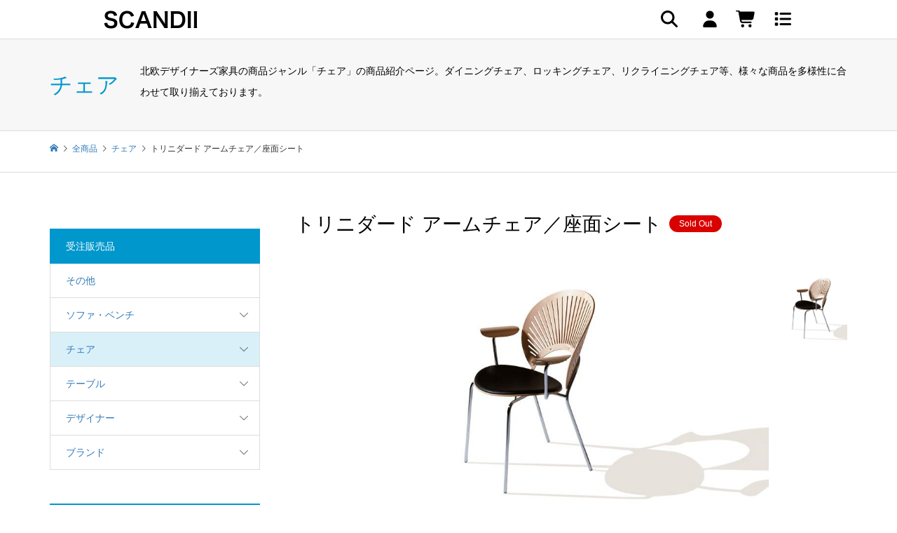

--- FILE ---
content_type: text/html; charset=UTF-8
request_url: https://scandii.com/item/1574/
body_size: 40893
content:
<!DOCTYPE html>
<html lang="ja" prefix="og: https://ogp.me/ns#">
<head >
<meta charset="UTF-8">
<meta name="description" content="スタッキングチェアの最高峰デザインとして、世界中から愛され、デザイナーたちからの賞賛も高いナナ・ディッツェルの「トリニダッドチェア（トリニダードチェア）」。こちらの商品は、アームレストの座面シート付きタイプです。">
<meta name="viewport" content="width=device-width">
<script>dataLayer = [{'uid': 0}];</script>
<!-- Google Tag Manager -->
<script>(function(w,d,s,l,i){w[l]=w[l]||[];w[l].push({'gtm.start':
new Date().getTime(),event:'gtm.js'});var f=d.getElementsByTagName(s)[0],
j=d.createElement(s),dl=l!='dataLayer'?'&l='+l:'';j.async=true;j.src=
'https://www.googletagmanager.com/gtm.js?id='+i+dl;f.parentNode.insertBefore(j,f);
})(window,document,'script','dataLayer','GTM-583LLBV');</script>
<!-- End Google Tag Manager -->
<link href="https://scandii.com//wp-content/themes/iconic_child/common/top_style_20210728.css" rel="stylesheet" media="print" onload="this.media='all'">
<script src="https://scandii.com//wp-content/themes/iconic_child/common/top_script_20210309.js" defer></script>
<link href="https://use.fontawesome.com/releases/v5.6.1/css/all.css" rel="stylesheet">

<!-- Search Engine Optimization by Rank Math - https://rankmath.com/ -->
<title>トリニダード アームチェア／座面シート | SCANDII｜北欧デザイナーズ家具通販</title>
<meta name="description" content="スタッキングチェアの最高峰デザインとして、世界中から愛され、デザイナーたちからの賞賛も高いナナ・ディッツェルの「トリニダッドチェア（トリニダードチェア）」。こちらの商品は、アームレストの座面シート付きタイプです。"/>
<meta name="robots" content="follow, index, max-snippet:-1, max-video-preview:-1, max-image-preview:large"/>
<link rel="canonical" href="https://scandii.com/item/1574/" />
<meta property="og:locale" content="ja_JP" />
<meta property="og:type" content="article" />
<meta property="og:title" content="トリニダード アームチェア／座面シート | SCANDII｜北欧デザイナーズ家具通販" />
<meta property="og:description" content="スタッキングチェアの最高峰デザインとして、世界中から愛され、デザイナーたちからの賞賛も高いナナ・ディッツェルの「トリニダッドチェア（トリニダードチェア）」。こちらの商品は、アームレストの座面シート付きタイプです。" />
<meta property="og:url" content="https://scandii.com/item/1574/" />
<meta property="og:site_name" content="SCANDII｜北欧デザイナーズ家具通販" />
<meta property="article:tag" content="FR16000_oak" />
<meta property="article:tag" content="FR3064" />
<meta property="article:tag" content="FR3236_oak" />
<meta property="article:tag" content="FR3400" />
<meta property="article:section" content="Fredericia" />
<meta property="og:updated_time" content="2022-01-31T19:30:11+09:00" />
<meta property="og:image" content="https://scandii.com/wp-content/uploads/2018/09/FR33972.jpg" />
<meta property="og:image:secure_url" content="https://scandii.com/wp-content/uploads/2018/09/FR33972.jpg" />
<meta property="og:image:width" content="960" />
<meta property="og:image:height" content="480" />
<meta property="og:image:alt" content="トリニダード アームチェア／座面シート" />
<meta property="og:image:type" content="image/jpeg" />
<meta property="article:published_time" content="2018-08-23T04:51:18+09:00" />
<meta property="article:modified_time" content="2022-01-31T19:30:11+09:00" />
<meta name="twitter:card" content="summary_large_image" />
<meta name="twitter:title" content="トリニダード アームチェア／座面シート | SCANDII｜北欧デザイナーズ家具通販" />
<meta name="twitter:description" content="スタッキングチェアの最高峰デザインとして、世界中から愛され、デザイナーたちからの賞賛も高いナナ・ディッツェルの「トリニダッドチェア（トリニダードチェア）」。こちらの商品は、アームレストの座面シート付きタイプです。" />
<meta name="twitter:image" content="https://scandii.com/wp-content/uploads/2018/09/FR33972.jpg" />
<meta name="twitter:label1" content="によって書かれた" />
<meta name="twitter:data1" content="scandii_user" />
<meta name="twitter:label2" content="読む時間" />
<meta name="twitter:data2" content="一分未満" />
<script type="application/ld+json" class="rank-math-schema">{"@context":"https://schema.org","@graph":[{"@type":"Organization","@id":"https://scandii.com/#organization","name":"SCANDII","url":"https://scandii.com","logo":{"@type":"ImageObject","@id":"https://scandii.com/#logo","url":"https://scandii.com/wp-content/uploads/2020/01/scandii_logo.png","contentUrl":"https://scandii.com/wp-content/uploads/2020/01/scandii_logo.png","caption":"SCANDII","inLanguage":"ja","width":"500","height":"500"}},{"@type":"WebSite","@id":"https://scandii.com/#website","url":"https://scandii.com","name":"SCANDII","publisher":{"@id":"https://scandii.com/#organization"},"inLanguage":"ja"},{"@type":"ImageObject","@id":"https://scandii.com/wp-content/uploads/2018/09/FR33972.jpg","url":"https://scandii.com/wp-content/uploads/2018/09/FR33972.jpg","width":"960","height":"480","inLanguage":"ja"},{"@type":"WebPage","@id":"https://scandii.com/item/1574/#webpage","url":"https://scandii.com/item/1574/","name":"\u30c8\u30ea\u30cb\u30c0\u30fc\u30c9 \u30a2\u30fc\u30e0\u30c1\u30a7\u30a2\uff0f\u5ea7\u9762\u30b7\u30fc\u30c8 | SCANDII\uff5c\u5317\u6b27\u30c7\u30b6\u30a4\u30ca\u30fc\u30ba\u5bb6\u5177\u901a\u8ca9","datePublished":"2018-08-23T04:51:18+09:00","dateModified":"2022-01-31T19:30:11+09:00","isPartOf":{"@id":"https://scandii.com/#website"},"primaryImageOfPage":{"@id":"https://scandii.com/wp-content/uploads/2018/09/FR33972.jpg"},"inLanguage":"ja"},{"@type":"Person","@id":"https://scandii.com/author/scandii_user/","name":"scandii_user","url":"https://scandii.com/author/scandii_user/","image":{"@type":"ImageObject","@id":"https://secure.gravatar.com/avatar/4ea999e7bc26d17cb0c7c6d4407dc0744a6fe0101fa25d3ff22652169b7fa297?s=96&amp;d=mm&amp;r=g","url":"https://secure.gravatar.com/avatar/4ea999e7bc26d17cb0c7c6d4407dc0744a6fe0101fa25d3ff22652169b7fa297?s=96&amp;d=mm&amp;r=g","caption":"scandii_user","inLanguage":"ja"},"worksFor":{"@id":"https://scandii.com/#organization"}},{"@type":"BlogPosting","headline":"\u30c8\u30ea\u30cb\u30c0\u30fc\u30c9 \u30a2\u30fc\u30e0\u30c1\u30a7\u30a2\uff0f\u5ea7\u9762\u30b7\u30fc\u30c8 | SCANDII\uff5c\u5317\u6b27\u30c7\u30b6\u30a4\u30ca\u30fc\u30ba\u5bb6\u5177\u901a\u8ca9","datePublished":"2018-08-23T04:51:18+09:00","dateModified":"2022-01-31T19:30:11+09:00","articleSection":"Fredericia, Nanna Ditzel, \u30b7\u30c1\u30e5\u30a8\u30fc\u30b7\u30e7\u30f3\u3067\u63a2\u3059, \u30c1\u30a7\u30a2, \u30c7\u30b6\u30a4\u30ca\u30fc, \u30d6\u30e9\u30f3\u30c9, \u30ef\u30fc\u30af\u30fb\u30aa\u30d5\u30a3\u30b9\u30c1\u30a7\u30a2, \u5168\u5546\u54c1, \u53d7\u6ce8\u8ca9\u58f2\u54c1, \u66f8\u658e","author":{"@id":"https://scandii.com/author/scandii_user/","name":"scandii_user"},"publisher":{"@id":"https://scandii.com/#organization"},"description":"\u30b9\u30bf\u30c3\u30ad\u30f3\u30b0\u30c1\u30a7\u30a2\u306e\u6700\u9ad8\u5cf0\u30c7\u30b6\u30a4\u30f3\u3068\u3057\u3066\u3001\u4e16\u754c\u4e2d\u304b\u3089\u611b\u3055\u308c\u3001\u30c7\u30b6\u30a4\u30ca\u30fc\u305f\u3061\u304b\u3089\u306e\u8cde\u8cdb\u3082\u9ad8\u3044\u30ca\u30ca\u30fb\u30c7\u30a3\u30c3\u30c4\u30a7\u30eb\u306e\u300c\u30c8\u30ea\u30cb\u30c0\u30c3\u30c9\u30c1\u30a7\u30a2\uff08\u30c8\u30ea\u30cb\u30c0\u30fc\u30c9\u30c1\u30a7\u30a2\uff09\u300d\u3002\u3053\u3061\u3089\u306e\u5546\u54c1\u306f\u3001\u30a2\u30fc\u30e0\u30ec\u30b9\u30c8\u306e\u5ea7\u9762\u30b7\u30fc\u30c8\u4ed8\u304d\u30bf\u30a4\u30d7\u3067\u3059\u3002","name":"\u30c8\u30ea\u30cb\u30c0\u30fc\u30c9 \u30a2\u30fc\u30e0\u30c1\u30a7\u30a2\uff0f\u5ea7\u9762\u30b7\u30fc\u30c8 | SCANDII\uff5c\u5317\u6b27\u30c7\u30b6\u30a4\u30ca\u30fc\u30ba\u5bb6\u5177\u901a\u8ca9","@id":"https://scandii.com/item/1574/#richSnippet","isPartOf":{"@id":"https://scandii.com/item/1574/#webpage"},"image":{"@id":"https://scandii.com/wp-content/uploads/2018/09/FR33972.jpg"},"inLanguage":"ja","mainEntityOfPage":{"@id":"https://scandii.com/item/1574/#webpage"}}]}</script>
<!-- /Rank Math WordPress SEO プラグイン -->

<link rel='dns-prefetch' href='//use.fontawesome.com' />
<link rel="alternate" title="oEmbed (JSON)" type="application/json+oembed" href="https://scandii.com/wp-json/oembed/1.0/embed?url=https%3A%2F%2Fscandii.com%2Fitem%2F1574%2F" />
<link rel="alternate" title="oEmbed (XML)" type="text/xml+oembed" href="https://scandii.com/wp-json/oembed/1.0/embed?url=https%3A%2F%2Fscandii.com%2Fitem%2F1574%2F&#038;format=xml" />
		<!-- This site uses the Google Analytics by MonsterInsights plugin v9.11.1 - Using Analytics tracking - https://www.monsterinsights.com/ -->
							<script src="//www.googletagmanager.com/gtag/js?id=G-YFEJX01DTL"  data-cfasync="false" data-wpfc-render="false" type="text/javascript" async></script>
			<script data-cfasync="false" data-wpfc-render="false" type="text/javascript">
				var mi_version = '9.11.1';
				var mi_track_user = true;
				var mi_no_track_reason = '';
								var MonsterInsightsDefaultLocations = {"page_location":"https:\/\/scandii.com\/item\/1574\/"};
								if ( typeof MonsterInsightsPrivacyGuardFilter === 'function' ) {
					var MonsterInsightsLocations = (typeof MonsterInsightsExcludeQuery === 'object') ? MonsterInsightsPrivacyGuardFilter( MonsterInsightsExcludeQuery ) : MonsterInsightsPrivacyGuardFilter( MonsterInsightsDefaultLocations );
				} else {
					var MonsterInsightsLocations = (typeof MonsterInsightsExcludeQuery === 'object') ? MonsterInsightsExcludeQuery : MonsterInsightsDefaultLocations;
				}

								var disableStrs = [
										'ga-disable-G-YFEJX01DTL',
									];

				/* Function to detect opted out users */
				function __gtagTrackerIsOptedOut() {
					for (var index = 0; index < disableStrs.length; index++) {
						if (document.cookie.indexOf(disableStrs[index] + '=true') > -1) {
							return true;
						}
					}

					return false;
				}

				/* Disable tracking if the opt-out cookie exists. */
				if (__gtagTrackerIsOptedOut()) {
					for (var index = 0; index < disableStrs.length; index++) {
						window[disableStrs[index]] = true;
					}
				}

				/* Opt-out function */
				function __gtagTrackerOptout() {
					for (var index = 0; index < disableStrs.length; index++) {
						document.cookie = disableStrs[index] + '=true; expires=Thu, 31 Dec 2099 23:59:59 UTC; path=/';
						window[disableStrs[index]] = true;
					}
				}

				if ('undefined' === typeof gaOptout) {
					function gaOptout() {
						__gtagTrackerOptout();
					}
				}
								window.dataLayer = window.dataLayer || [];

				window.MonsterInsightsDualTracker = {
					helpers: {},
					trackers: {},
				};
				if (mi_track_user) {
					function __gtagDataLayer() {
						dataLayer.push(arguments);
					}

					function __gtagTracker(type, name, parameters) {
						if (!parameters) {
							parameters = {};
						}

						if (parameters.send_to) {
							__gtagDataLayer.apply(null, arguments);
							return;
						}

						if (type === 'event') {
														parameters.send_to = monsterinsights_frontend.v4_id;
							var hookName = name;
							if (typeof parameters['event_category'] !== 'undefined') {
								hookName = parameters['event_category'] + ':' + name;
							}

							if (typeof MonsterInsightsDualTracker.trackers[hookName] !== 'undefined') {
								MonsterInsightsDualTracker.trackers[hookName](parameters);
							} else {
								__gtagDataLayer('event', name, parameters);
							}
							
						} else {
							__gtagDataLayer.apply(null, arguments);
						}
					}

					__gtagTracker('js', new Date());
					__gtagTracker('set', {
						'developer_id.dZGIzZG': true,
											});
					if ( MonsterInsightsLocations.page_location ) {
						__gtagTracker('set', MonsterInsightsLocations);
					}
										__gtagTracker('config', 'G-YFEJX01DTL', {"forceSSL":"true","link_attribution":"true"} );
										window.gtag = __gtagTracker;										(function () {
						/* https://developers.google.com/analytics/devguides/collection/analyticsjs/ */
						/* ga and __gaTracker compatibility shim. */
						var noopfn = function () {
							return null;
						};
						var newtracker = function () {
							return new Tracker();
						};
						var Tracker = function () {
							return null;
						};
						var p = Tracker.prototype;
						p.get = noopfn;
						p.set = noopfn;
						p.send = function () {
							var args = Array.prototype.slice.call(arguments);
							args.unshift('send');
							__gaTracker.apply(null, args);
						};
						var __gaTracker = function () {
							var len = arguments.length;
							if (len === 0) {
								return;
							}
							var f = arguments[len - 1];
							if (typeof f !== 'object' || f === null || typeof f.hitCallback !== 'function') {
								if ('send' === arguments[0]) {
									var hitConverted, hitObject = false, action;
									if ('event' === arguments[1]) {
										if ('undefined' !== typeof arguments[3]) {
											hitObject = {
												'eventAction': arguments[3],
												'eventCategory': arguments[2],
												'eventLabel': arguments[4],
												'value': arguments[5] ? arguments[5] : 1,
											}
										}
									}
									if ('pageview' === arguments[1]) {
										if ('undefined' !== typeof arguments[2]) {
											hitObject = {
												'eventAction': 'page_view',
												'page_path': arguments[2],
											}
										}
									}
									if (typeof arguments[2] === 'object') {
										hitObject = arguments[2];
									}
									if (typeof arguments[5] === 'object') {
										Object.assign(hitObject, arguments[5]);
									}
									if ('undefined' !== typeof arguments[1].hitType) {
										hitObject = arguments[1];
										if ('pageview' === hitObject.hitType) {
											hitObject.eventAction = 'page_view';
										}
									}
									if (hitObject) {
										action = 'timing' === arguments[1].hitType ? 'timing_complete' : hitObject.eventAction;
										hitConverted = mapArgs(hitObject);
										__gtagTracker('event', action, hitConverted);
									}
								}
								return;
							}

							function mapArgs(args) {
								var arg, hit = {};
								var gaMap = {
									'eventCategory': 'event_category',
									'eventAction': 'event_action',
									'eventLabel': 'event_label',
									'eventValue': 'event_value',
									'nonInteraction': 'non_interaction',
									'timingCategory': 'event_category',
									'timingVar': 'name',
									'timingValue': 'value',
									'timingLabel': 'event_label',
									'page': 'page_path',
									'location': 'page_location',
									'title': 'page_title',
									'referrer' : 'page_referrer',
								};
								for (arg in args) {
																		if (!(!args.hasOwnProperty(arg) || !gaMap.hasOwnProperty(arg))) {
										hit[gaMap[arg]] = args[arg];
									} else {
										hit[arg] = args[arg];
									}
								}
								return hit;
							}

							try {
								f.hitCallback();
							} catch (ex) {
							}
						};
						__gaTracker.create = newtracker;
						__gaTracker.getByName = newtracker;
						__gaTracker.getAll = function () {
							return [];
						};
						__gaTracker.remove = noopfn;
						__gaTracker.loaded = true;
						window['__gaTracker'] = __gaTracker;
					})();
									} else {
										console.log("");
					(function () {
						function __gtagTracker() {
							return null;
						}

						window['__gtagTracker'] = __gtagTracker;
						window['gtag'] = __gtagTracker;
					})();
									}
			</script>
							<!-- / Google Analytics by MonsterInsights -->
		<style id='wp-img-auto-sizes-contain-inline-css' type='text/css'>
img:is([sizes=auto i],[sizes^="auto," i]){contain-intrinsic-size:3000px 1500px}
/*# sourceURL=wp-img-auto-sizes-contain-inline-css */
</style>
<style id='wp-block-library-inline-css' type='text/css'>
:root{--wp-block-synced-color:#7a00df;--wp-block-synced-color--rgb:122,0,223;--wp-bound-block-color:var(--wp-block-synced-color);--wp-editor-canvas-background:#ddd;--wp-admin-theme-color:#007cba;--wp-admin-theme-color--rgb:0,124,186;--wp-admin-theme-color-darker-10:#006ba1;--wp-admin-theme-color-darker-10--rgb:0,107,160.5;--wp-admin-theme-color-darker-20:#005a87;--wp-admin-theme-color-darker-20--rgb:0,90,135;--wp-admin-border-width-focus:2px}@media (min-resolution:192dpi){:root{--wp-admin-border-width-focus:1.5px}}.wp-element-button{cursor:pointer}:root .has-very-light-gray-background-color{background-color:#eee}:root .has-very-dark-gray-background-color{background-color:#313131}:root .has-very-light-gray-color{color:#eee}:root .has-very-dark-gray-color{color:#313131}:root .has-vivid-green-cyan-to-vivid-cyan-blue-gradient-background{background:linear-gradient(135deg,#00d084,#0693e3)}:root .has-purple-crush-gradient-background{background:linear-gradient(135deg,#34e2e4,#4721fb 50%,#ab1dfe)}:root .has-hazy-dawn-gradient-background{background:linear-gradient(135deg,#faaca8,#dad0ec)}:root .has-subdued-olive-gradient-background{background:linear-gradient(135deg,#fafae1,#67a671)}:root .has-atomic-cream-gradient-background{background:linear-gradient(135deg,#fdd79a,#004a59)}:root .has-nightshade-gradient-background{background:linear-gradient(135deg,#330968,#31cdcf)}:root .has-midnight-gradient-background{background:linear-gradient(135deg,#020381,#2874fc)}:root{--wp--preset--font-size--normal:16px;--wp--preset--font-size--huge:42px}.has-regular-font-size{font-size:1em}.has-larger-font-size{font-size:2.625em}.has-normal-font-size{font-size:var(--wp--preset--font-size--normal)}.has-huge-font-size{font-size:var(--wp--preset--font-size--huge)}.has-text-align-center{text-align:center}.has-text-align-left{text-align:left}.has-text-align-right{text-align:right}.has-fit-text{white-space:nowrap!important}#end-resizable-editor-section{display:none}.aligncenter{clear:both}.items-justified-left{justify-content:flex-start}.items-justified-center{justify-content:center}.items-justified-right{justify-content:flex-end}.items-justified-space-between{justify-content:space-between}.screen-reader-text{border:0;clip-path:inset(50%);height:1px;margin:-1px;overflow:hidden;padding:0;position:absolute;width:1px;word-wrap:normal!important}.screen-reader-text:focus{background-color:#ddd;clip-path:none;color:#444;display:block;font-size:1em;height:auto;left:5px;line-height:normal;padding:15px 23px 14px;text-decoration:none;top:5px;width:auto;z-index:100000}html :where(.has-border-color){border-style:solid}html :where([style*=border-top-color]){border-top-style:solid}html :where([style*=border-right-color]){border-right-style:solid}html :where([style*=border-bottom-color]){border-bottom-style:solid}html :where([style*=border-left-color]){border-left-style:solid}html :where([style*=border-width]){border-style:solid}html :where([style*=border-top-width]){border-top-style:solid}html :where([style*=border-right-width]){border-right-style:solid}html :where([style*=border-bottom-width]){border-bottom-style:solid}html :where([style*=border-left-width]){border-left-style:solid}html :where(img[class*=wp-image-]){height:auto;max-width:100%}:where(figure){margin:0 0 1em}html :where(.is-position-sticky){--wp-admin--admin-bar--position-offset:var(--wp-admin--admin-bar--height,0px)}@media screen and (max-width:600px){html :where(.is-position-sticky){--wp-admin--admin-bar--position-offset:0px}}
/*# sourceURL=/wp-includes/css/dist/block-library/common.min.css */
</style>
<style id='classic-theme-styles-inline-css' type='text/css'>
/*! This file is auto-generated */
.wp-block-button__link{color:#fff;background-color:#32373c;border-radius:9999px;box-shadow:none;text-decoration:none;padding:calc(.667em + 2px) calc(1.333em + 2px);font-size:1.125em}.wp-block-file__button{background:#32373c;color:#fff;text-decoration:none}
/*# sourceURL=/wp-includes/css/classic-themes.min.css */
</style>
<link rel='stylesheet' id='spider-css' href='https://scandii.com/wp-content/plugins/snow-monkey-blocks/dist/packages/spider/dist/css/spider.css?ver=1768987553' type='text/css' media='all' />
<link rel='stylesheet' id='snow-monkey-blocks-css' href='https://scandii.com/wp-content/plugins/snow-monkey-blocks/dist/css/blocks.css?ver=1768987553' type='text/css' media='all' />
<link rel='stylesheet' id='sass-basis-css' href='https://scandii.com/wp-content/plugins/snow-monkey-blocks/dist/css/fallback.css?ver=1768987553' type='text/css' media='all' />
<link rel='stylesheet' id='snow-monkey-blocks/nopro-css' href='https://scandii.com/wp-content/plugins/snow-monkey-blocks/dist/css/nopro.css?ver=1768987553' type='text/css' media='all' />
<link rel='stylesheet' id='snow-monkey-blocks-spider-slider-style-css' href='https://scandii.com/wp-content/plugins/snow-monkey-blocks/dist/blocks/spider-slider/style-index.css?ver=1768987553' type='text/css' media='all' />
<link rel='stylesheet' id='foobox-free-min-css' href='https://scandii.com/wp-content/plugins/foobox-image-lightbox/free/css/foobox.free.min.css?ver=2.7.41' type='text/css' media='all' />
<link rel='stylesheet' id='contact-form-7-css' href='https://scandii.com/wp-content/plugins/contact-form-7/includes/css/styles.css?ver=6.1.4' type='text/css' media='all' />
<link rel='stylesheet' id='toc-screen-css' href='https://scandii.com/wp-content/plugins/table-of-contents-plus/screen.min.css?ver=2411.1' type='text/css' media='all' />
<link rel='stylesheet' id='wpvrfontawesome-css' href='https://use.fontawesome.com/releases/v6.5.1/css/all.css?ver=8.5.53' type='text/css' media='all' />
<link rel='stylesheet' id='panellium-css-css' href='https://scandii.com/wp-content/plugins/wpvr/public/lib/pannellum/src/css/pannellum.css?ver=1' type='text/css' media='all' />
<link rel='stylesheet' id='videojs-css-css' href='https://scandii.com/wp-content/plugins/wpvr/public/lib/pannellum/src/css/video-js.css?ver=1' type='text/css' media='all' />
<link rel='stylesheet' id='videojs-vr-css-css' href='https://scandii.com/wp-content/plugins/wpvr/public/lib/videojs-vr/videojs-vr.css?ver=1' type='text/css' media='all' />
<link rel='stylesheet' id='owl-css-css' href='https://scandii.com/wp-content/plugins/wpvr/public/css/owl.carousel.css?ver=8.5.53' type='text/css' media='all' />
<link rel='stylesheet' id='wpvr-css' href='https://scandii.com/wp-content/plugins/wpvr/public/css/wpvr-public.css?ver=8.5.53' type='text/css' media='all' />
<link rel='stylesheet' id='sku_select_style-css' href='https://scandii.com/wp-content/plugins/wcex_sku_select/wcex_sku_select.css?ver=1.4.5.2304241' type='text/css' media='' />
<link rel='stylesheet' id='parent-style-css' href='https://scandii.com/wp-content/themes/iconic_tcd062/style.css?ver=6.9' type='text/css' media='all' />
<link rel='stylesheet' id='iconic-style-css' href='https://scandii.com/wp-content/themes/iconic_child/style.css?ver=1.12.3' type='text/css' media='all' />
<link rel='stylesheet' id='slb_core-css' href='https://scandii.com/wp-content/plugins/simple-lightbox/client/css/app.css?ver=2.9.4' type='text/css' media='all' />
<link rel='stylesheet' id='usces_default_css-css' href='https://scandii.com/wp-content/plugins/usc-e-shop/css/usces_default.css?ver=2.11.27.2601211' type='text/css' media='all' />
<link rel='stylesheet' id='dashicons-css' href='https://scandii.com/wp-includes/css/dashicons.min.css?ver=6.9' type='text/css' media='all' />
<script type="text/javascript" src="https://scandii.com/wp-includes/js/jquery/jquery.min.js?ver=3.7.1" id="jquery-core-js"></script>
<script type="text/javascript" src="https://scandii.com/wp-includes/js/jquery/jquery-migrate.min.js?ver=3.4.1" id="jquery-migrate-js"></script>
<script type="text/javascript" src="https://scandii.com/wp-content/plugins/google-analytics-for-wordpress/assets/js/frontend-gtag.min.js?ver=9.11.1" id="monsterinsights-frontend-script-js" async="async" data-wp-strategy="async"></script>
<script data-cfasync="false" data-wpfc-render="false" type="text/javascript" id='monsterinsights-frontend-script-js-extra'>/* <![CDATA[ */
var monsterinsights_frontend = {"js_events_tracking":"true","download_extensions":"doc,pdf,ppt,zip,xls,docx,pptx,xlsx","inbound_paths":"[{\"path\":\"\\\/go\\\/\",\"label\":\"affiliate\"},{\"path\":\"\\\/recommend\\\/\",\"label\":\"affiliate\"}]","home_url":"https:\/\/scandii.com","hash_tracking":"false","v4_id":"G-YFEJX01DTL"};/* ]]> */
</script>
<script type="text/javascript" src="https://scandii.com/wp-content/plugins/snow-monkey-blocks/dist/js/fontawesome-all.js?ver=1768987553" id="fontawesome6-js" defer="defer" data-wp-strategy="defer"></script>
<script type="text/javascript" src="https://scandii.com/wp-content/plugins/snow-monkey-blocks/dist/packages/spider/dist/js/spider.js?ver=1768987553" id="spider-js" defer="defer" data-wp-strategy="defer"></script>
<script type="text/javascript" src="https://scandii.com/wp-content/plugins/wpvr/public/lib/pannellum/src/js/pannellum.js?ver=1" id="panellium-js-js"></script>
<script type="text/javascript" src="https://scandii.com/wp-content/plugins/wpvr/public/lib/pannellum/src/js/libpannellum.js?ver=1" id="panelliumlib-js-js"></script>
<script type="text/javascript" src="https://scandii.com/wp-content/plugins/wpvr/public/js/video.js?ver=1" id="videojs-js-js"></script>
<script type="text/javascript" src="https://scandii.com/wp-content/plugins/wpvr/public/lib/videojs-vr/videojs-vr.js?ver=1" id="videojsvr-js-js"></script>
<script type="text/javascript" src="https://scandii.com/wp-content/plugins/wpvr/public/lib/pannellum/src/js/videojs-pannellum-plugin.js?ver=1" id="panelliumvid-js-js"></script>
<script type="text/javascript" src="https://scandii.com/wp-content/plugins/wpvr/public/js/owl.carousel.js?ver=6.9" id="owl-js-js"></script>
<script type="text/javascript" src="https://scandii.com/wp-content/plugins/wpvr/public/js/jquery.cookie.js?ver=1" id="jquery_cookie-js"></script>
<script type="text/javascript" id="foobox-free-min-js-before">
/* <![CDATA[ */
/* Run FooBox FREE (v2.7.41) */
var FOOBOX = window.FOOBOX = {
	ready: true,
	disableOthers: false,
	o: {wordpress: { enabled: true }, countMessage:'image %index of %total', captions: { dataTitle: ["captionTitle","title"], dataDesc: ["captionDesc","description"] }, rel: '', excludes:'.fbx-link,.nofoobox,.nolightbox,a[href*="pinterest.com/pin/create/button/"]', affiliate : { enabled: false }},
	selectors: [
		".foogallery-container.foogallery-lightbox-foobox", ".foogallery-container.foogallery-lightbox-foobox-free", ".gallery", ".wp-block-gallery", ".wp-caption", ".wp-block-image", "a:has(img[class*=wp-image-])", ".foobox"
	],
	pre: function( $ ){
		// Custom JavaScript (Pre)
		
	},
	post: function( $ ){
		// Custom JavaScript (Post)
		
		// Custom Captions Code
		
	},
	custom: function( $ ){
		// Custom Extra JS
		
	}
};
//# sourceURL=foobox-free-min-js-before
/* ]]> */
</script>
<script type="text/javascript" src="https://scandii.com/wp-content/plugins/foobox-image-lightbox/free/js/foobox.free.min.js?ver=2.7.41" id="foobox-free-min-js"></script>
<link rel="https://api.w.org/" href="https://scandii.com/wp-json/" /><link rel="alternate" title="JSON" type="application/json" href="https://scandii.com/wp-json/wp/v2/posts/1574" /><link rel="EditURI" type="application/rsd+xml" title="RSD" href="https://scandii.com/xmlrpc.php?rsd" />
<meta name="generator" content="WordPress 6.9" />
<link rel='shortlink' href='https://scandii.com/?p=1574' />

<meta property="og:title" content="トリニダード アームチェア／座面シート">
<meta property="og:type" content="product">
<meta property="og:description" content="トリニダード アームチェア／座面シート">
<meta property="og:url" content="https://scandii.com/item/1574/">
<meta property="og:image" content="https://scandii.com/wp-content/uploads/2018/09/FR33972-150x150.jpg">
<meta property="og:site_name" content="SCANDII｜北欧デザイナーズ家具通販"><!-- start Simple Custom CSS and JS -->
<!-- Latest compiled and minified CSS -->
<link rel="stylesheet" href="https://maxcdn.bootstrapcdn.com/bootstrap/3.3.7/css/bootstrap.min.css" integrity="sha384-BVYiiSIFeK1dGmJRAkycuHAHRg32OmUcww7on3RYdg4Va+PmSTsz/K68vbdEjh4u" crossorigin="anonymous">

<!-- Optional theme -->
<link rel="stylesheet" href="https://maxcdn.bootstrapcdn.com/bootstrap/3.3.7/css/bootstrap-theme.min.css" integrity="sha384-rHyoN1iRsVXV4nD0JutlnGaslCJuC7uwjduW9SVrLvRYooPp2bWYgmgJQIXwl/Sp" crossorigin="anonymous"><!-- end Simple Custom CSS and JS -->
<!-- start Simple Custom CSS and JS -->
<style type="text/css">
ul.frame_list_wrap{
  display: flex;
  flex-wrap: wrap;
  margin: auto;
  justify-content: start;
}
.cloth_list_box + br,
.frame_list_wrap > br{
    display:none;
}
.cloth_list_box h3 {
    cursor: pointer;
    padding: 5px 0 5px 25px;
    position: relative;
    margin: auto;
}
.cloth_list_box h3::before {
    content: "";
    display: table-cell;
    background: url(https://scandii.com/wp-content/img/svg/icon_cloth_close.svg) center center no-repeat;
    width: 16px;
    height: 16px;
    position: absolute;
    top: 0;
    bottom: 0;
    left: 0;
    margin: auto;
}
.cloth_list_box.open h3::before {
    background: url(https://scandii.com/wp-content/img/svg/icon_cloth_open.svg) center center no-repeat;
}
.cloth_list_box.open .cloth_list_wrap {
    display: block;
    transition: all 300ms 0s ease;
}
.cloth_list_wrap li,
.frame_list_wrap li {
    display: inline-block;
    font-size: 10px;
    position: relative;
    margin: auto;
    list-style: none;
    width: 100px;
}
.cloth_list_wrap li >a,
.frame_list_wrap li >a {
    display: flex;
    flex-direction: column;
}
.cloth_list_wrap li img {
    width: 100px;
    height: 100px;
    padding: 0;
}
.cloth_list_wrap li a > p,
.frame_list_wrap li a > p{
    width: 100%;
    line-height: normal;
    color: #333;
    word-break: break-word;
}
.frame_list_wrap li a > p{
    margin-bottom: 1rem;
}


.frame_list_wrap li img#popup-item
{
	width: 200px;
	height: 200px;
	position:fixed;     /* 位置の固定 */
	top: 50%;           /* 表示位置(真ん中に表示) */
	left: 50%;          /* 表示位置(真ん中に表示) */
	margin: 0;          /* 余白の削除 */
	padding: 0;         /* 余白の削除 */
	z-index:1001;       /* 要素のz座標 */
}
@media only screen and (max-width: 991px){
  .cloth_list_wrap li, .frame_list_wrap li{
    width: 32%;
  }
}</style>
<!-- end Simple Custom CSS and JS -->
<link rel="shortcut icon" href="https://scandii.com/wp-content/uploads/favicon.jpg">
<style>
.p-article-news__date, .p-wc-headline, #wdgctToCart a { color: #0097cc; }
.p-button, .p-global-nav .sub-menu .current-menu-item > a, .p-page-links > span, .p-pager__item .current, .p-headline, .p-widget-sidebar .p-widget__title, .c-comment__form-submit:hover, c-comment__password-protected, .c-pw__btn--register, .c-pw__btn, .slick-arrow, .slick-dots li.slick-active button, .widget_welcart_login input#member_loginw, .widget_welcart_login input#member_login, #wdgctToCheckout a, #kuroneko_web-dialog #kuroneko_web_token_next { background-color: #0097cc; }
#kuroneko_web-dialog #kuroneko_web_token_cancel { background-color: #80cbe6; }
.p-page-links > span, .p-pager__item .current, .slick-dots li.slick-active button, .p-cb__item-header, .p-entry-item__cart dl.item-sku dd input[type="radio"]:checked + label, .p-entry-item__cart dl.item-sku dd label:hover { border-color: #0097cc; }
.c-comment__tab-item.is-active a, .c-comment__tab-item a:hover, .c-comment__tab-item.is-active p { background-color: #0097cc; border-color: #0097cc; }
.c-comment__tab-item.is-active a:after, .c-comment__tab-item.is-active p:after { border-top-color: #0097cc; }
.p-widget-categories .current-cat-item > a { background-color: rgba(0, 151, 204, 0.15); }
a:hover, .p-header__welcart-nav li a:hover, .p-widget-categories .toggle-children:hover, #wdgctToCart a:hover { color: #006689; }
.p-button:hover, .p-page-links a:hover, .p-pager__item a:hover, .p-search-button:hover, .p-pagetop a:hover, .p-footer-search__submit:hover, .p-widget .searchform #searchsubmit:hover, .p-widget-search .p-widget-search__submit:hover, a.p-cb__item-archive-button:hover, .slick-arrow:hover, .slick-dots li:hover button, .widget_welcart_search #searchsubmit:hover, .widget_welcart_login input#member_loginw:hover, .widget_welcart_login input#member_login:hover, #wdgctToCheckout a:hover, #kuroneko_web-dialog #kuroneko_web_token_next:hover, #kuroneko_web-dialog #kuroneko_web_token_cancel:hover { background-color: #006689; }
.p-page-links a:hover, .p-pager__item a:hover, .slick-dots li:hover button { border-color: #006689; }
.p-entry__body a, .custom-html-widget a { color: #0097cc; }
.p-entry__body a:hover, .custom-html-widget a:hover { color: #006689; }
body, input, textarea, .p-entry-item__title .p-article__soldout { font-family: Verdana, "Hiragino Kaku Gothic ProN", "ヒラギノ角ゴ ProN W3", "メイリオ", Meiryo, sans-serif; }
.p-logo, .p-entry__title, .p-page-header__title, .p-index-slider__item-catch, .p-cb__item-headline, .p-index-banner__headline, .p-index-boxes__item-headline {
font-family: Segoe UI, "Hiragino Kaku Gothic ProN", "ヒラギノ角ゴ ProN W3", "メイリオ", Meiryo, sans-serif;
}
.c-load--type1 { border: 3px solid rgba(153, 153, 153, 0.2); border-top-color: #000000; }
.p-hover-effect--type1:hover img { -webkit-transform: scale(1.2) rotate(2deg); transform: scale(1.2) rotate(2deg); }
.p-hover-effect--type2 img { margin-left: -8px; }
.p-hover-effect--type2:hover img { margin-left: 8px; }
.p-hover-effect--type2:hover .p-hover-effect__image { background: #000000; }
.p-hover-effect--type2:hover img { opacity: 0.5 }
.p-hover-effect--type3:hover .p-hover-effect__image { background: #000000; }
.p-hover-effect--type3:hover img { opacity: 1; }
.p-entry__title { font-size: 32px; }
.p-entry__title, .p-article__title { color: #000000 }
.p-entry__body { font-size: 14px; }
.p-entry__body { color: #000000; }
.p-entry-news__title { font-size: 28px; }
.p-entry-news__title, .p-article-news__title { color: #000000 }
.p-entry-news__body { color: #000000; font-size: 14px; }
.p-entry-item__title { font-size: 28px; }
.p-entry-item__title, .p-article-item__title, .p-article__price { color: #000000; }
.p-entry-item__body, p-wc__body { color: #000000; font-size: 14px; }
.p-price { color: #d80000; }
.p-entry-item__price { font-size: 22px; }
body.l-header__fix .is-header-fixed .l-header__bar { background: rgba(255, 255, 255, 0.8); }
.l-header { background: rgba(255, 255, 255, 0.8); }
.l-header a, .p-global-nav a { color: #000000; }
.p-header__logo--text { font-size: 36px; }
.p-header__welcart-nav__member a, .p-header__welcart-nav__cart a, .p-cart-button .p-header__welcart-nav__badge { background-color: #0097cc; }
.p-header__welcart-nav__member a:hover, .p-header__welcart-nav__cart a:hover, .p-cart-button:hover .p-header__welcart-nav__badge { background-color: #006689; }
.p-global-nav > li > a::after, .p-global-nav > li.current-menu-item > a::after { background-color: #000000; }
.p-megamenu__bg, .p-global-nav .sub-menu { background-color: #f7f7f7; }
.p-megamenu a, .p-global-nav .sub-menu a { color: #000000; }
.p-megamenu a:hover, .p-megamenu li.is-active > a, .p-global-nav .sub-menu a:hover { background-color: #006689; color: #ffffff; }
.p-page-header { background-color: #f7f7f7; }
.p-page-header__title { color: #0097cc; }
.p-page-header__desc { color: #000000; }
.p-footer-widget-area { background-color: #f7f7f7; color: #000000; }
.p-footer-widget-area .p-widget__title { color: #000000; }
.p-footer-widget-area a, .p-footer-widget-area .toggle-children { color: #000000; }
.p-footer-widget-area a:hover { color: #006689; }
@media only screen and (max-width: 991px) {
	.l-header__bar { background-color: rgba(255, 255, 255, 0.8); }
	.p-header__logo--text { font-size: 26px; }
	.p-global-nav { background-color: rgba(247,247,247, 0.8); }
	.p-global-nav a { color: #000000; }
	.p-global-nav a:hover { background-color: rgba(0,102,137, 0.8); color: #ffffff; }
	.p-header-view-cart { background-color: rgba(255, 255, 255, 0.8); }
	.p-entry__title { font-size: 20px; }
	.p-entry__body { font-size: 14px; }
	.p-entry-news__title { font-size: 20px; }
	.p-entry-news__body { font-size: 14px; }
	.p-entry-item__title { font-size: 20px; }
	.p-entry-item__body, p-wc__body { font-size: 14px; }
	.p-entry-item__price { font-size: 20px; }
}
#site_info_widget-2 .p-siteinfo__title { font-size: 36px; }
#site_info_widget-2 .p-siteinfo__button { background: #0097cc; color: #ffffff; }
#site_info_widget-2 .p-siteinfo__button:hover { background: #006689; color: #ffffff; }
@media only screen and (max-width: 991px) {
	#site_info_widget-2 .p-siteinfo__title { font-size: 26px; }
}
a:hover,a:focus{
text-decoration: none;
outline: none;
}
.l-header a,
.p-siteinfo h2.p-siteinfo__title.p-logo{
font-weight:bold;
}
.p-cb__item-header > h2.p-cb__item-headline{
    margin-top: 15px;
    margin-bottom: 15px;
}
.p-cb__item-header > p.p-cb__item-desc{
    margin-top: auto;
    margin-bottom: auto;
}
nav.p-global-nav__container > ul.p-global-nav{
    margin: auto;
}
.slick-initialized .slick-slide{
padding:0.5em;
}
.smb-slider .slick-prev,.smb-slider .slick-next{
font-size:25px;
}
.smb-slider .slick-prev:hover,.smb-slider .slick-next:hover{
color:#fff;
}

.p-archive-news__item-thumbnail {
    display: none;
}

.lead-banner >h4{
    margin-bottom: 0;
    font-size: 200%;
    text-shadow: 1px 0 5px #333;
}

.p-footer-widget-area .p-widget ul.menu li {
margin-bottom: 0;
}

.p-entry-item__cart{
    padding: 35px 5% 40px;
}
#skuform > .p-entry-item__cart-item-sku{
margin-bottom: 14px;
}
dl.item-sku {
width:100%;
}
dl.item-sku dt, dl.item-sku dd{
    display: block;
    border-right: none;
}
dl.item-sku dt, dl.item-sku dd > select{
width:100%;
}
.p-entry-item__cart p.p-entry-item__cart-option{
    display: flex;
    flex-direction: column;
}
.p-entry-item__cart-quantity{
margin-top: 20px;
}

.custom_item_gorup{}
.custom_item_gorup > p.custom_item_entry{
    font-size: 200%;
    font-weight: bold;
    text-align: center;
    margin-bottom: 20px;
}
.custom_item_gorup > .categoly_item_link{
    font-size: 120%;
    font-weight: bold;
    text-align: center;
    display: block;
    padding: 10px 0;
    margin: 20px auto;
    color: #fff;
    background: #0693e3;
}

ul.p-entry__meta-top.p-article__meta.article_date_list {}
ul.p-entry__meta-top.p-article__meta.article_date_list > li{
    font-size: 16px;
}
ul.p-entry__meta-top.p-article__meta.article_date_list > li > img{
    width: 16px;
    height: 16px;
    margin-right: 5px;
}
ul.p-entry__meta-top.p-article__meta.article_date_list > li > time,
ul.p-entry__meta-top.p-article__meta.article_date_list > li > a{
    vertical-align: middle;
}

article.p-entry > .p-entry__inner > .p-entry__body > h2{
    background: #eaf3ff;
    border-left: 5px solid #0097cc;
    padding: 10px 5px;
}
article.p-entry > .p-entry__inner > .p-entry__body > h3{
    background: #eaf3ff;
    border-bottom: 3px solid #0097cc;
    padding: 5px 10px;
}
article.p-entry > .p-entry__inner > .p-entry__body > h4{
    background: #eaf3ff;
    border-left: 3px solid #0097cc;
    border-bottom: solid 3px #d7d7d7;
    padding: 0px 5px;
}

.flooling-link-form-banner .smb-items__banner__title{
font-size:30px;
}
.flooring-panel-group h3{
    display: flex;
    justify-content: center;
    align-items: center;
    margin: auto;
    min-height: 50px;
    color: #0097cc;
}

figure.wp-block-embed-wordpress.wp-block-embed > div.wp-block-embed__wrapper {
display: flex;
}

.examples-gallery > ul.blocks-gallery-grid{
    margin: auto;
}
.examples-gallery > ul.blocks-gallery-grid > li{
    flex-grow: 0;
    max-height: 120px;
}

a[href$=".pdf"]{
    position: relative;
}
a[href$=".pdf"]:after {
    content:" ";
    display: inline-block;
    width: 24px;
    height: 24px;
    background: url(https://scandii.com/wp-content/uploads/icon/PDF_24.png) no-repeat;
    position: absolute;
    margin: auto 0 auto 5px;
    top: 0;
    bottom: 0;
}
/* form */
.form-select .wpcf7-checkbox,
.form-select .wpcf7-radio{
display: flex;
flex-wrap: wrap;
}
.form-select .wpcf7-checkbox > span.wpcf7-list-item ,
.form-select .wpcf7-radio > span.wpcf7-list-item {
    margin: 8px 1.5em 0 0;
}
.form-select .wpcf7-checkbox > span.wpcf7-list-item > label,
.form-select .wpcf7-radio > span.wpcf7-list-item > label{
display: flex;
min-width: 80px;
margin-bottom:0;
}
.form-select .wpcf7-checkbox > span.wpcf7-list-item > label >span.wpcf7-list-item-label,
.form-select .wpcf7-radio > span.wpcf7-list-item > label >span.wpcf7-list-item-label{
white-space: nowrap;
}
.form-select .wpcf7-checkbox > span.wpcf7-list-item > label >input[type=checkbox],
.form-select .wpcf7-radio > span.wpcf7-list-item > label >input[type=radio]{
display:none;
}
.form-select .wpcf7-checkbox > span.wpcf7-list-item > label >span.wpcf7-list-item-label,
.form-select .wpcf7-radio > span.wpcf7-list-item > label >span.wpcf7-list-item-label{
position: relative;
padding-left: 20px;
}
.form-select .wpcf7-checkbox > span.wpcf7-list-item > label >span.wpcf7-list-item-label::before{
border: 1px solid #333;
border-radius: 2px;
display:block;
content:"";
position: absolute;
top: 0;
left: 0;
width: 15px;
height: 15px;
}
input[type=checkbox] + span.wpcf7-list-item-label::after{
color:#333;
}
input[type=checkbox]:checked + span.wpcf7-list-item-label::after{
  content: "";
  display: block;
  position: absolute;
  top: -2px;
  left: 5px;
  width: 7px;
  height: 14px;
  transform: rotate(40deg);
  border-bottom: 3px solid #333;
  border-right: 3px solid #333;
}

.form-select .wpcf7-radio > span.wpcf7-list-item > label >span.wpcf7-list-item-label::before{
border: 1px solid #333;
border-radius: 100%;
display:block;
content:"";
position: absolute;
top: 0;
left: 0;
width: 15px;
height: 15px;
}
input[type=radio] + span.wpcf7-list-item-label::after{
color:#333;
}
input[type=radio]:checked + span.wpcf7-list-item-label::after{
    content: "";
    display: block;
    position: absolute;
    top: 3px;
    left: 3px;
    width: 9px;
    height: 9px;
    background: #333;
    border-radius: 100%;
}
.form-group span.label-default.req{
    margin-left: 5px;
}

@media (min-width: 768px){
.form-horizontal .control-label {
padding-top: 0;
}
}
@media only screen and (max-width: 991px){
.p-global-nav {
    background-color: #ddd;
}
.p-global-nav .menu-item-has-children > a > span::before {
    width: 100%;
    text-align: right;
}
.c-menu-button.is-active::before {
    content: "×";
    font-weight: bold;
    font-size: 26px;
    line-height: 52px;
}
}</style>
<style type="text/css">

</style>
<style type="text/css">.blue-message {
background: none repeat scroll 0 0 #3399ff;
color: #ffffff;
text-shadow: none;
font-size: 14px;
line-height: 24px;
padding: 10px;
}.green-message {
background: none repeat scroll 0 0 #8cc14c;
color: #ffffff;
text-shadow: none;
font-size: 14px;
line-height: 24px;
padding: 10px;
}.orange-message {
background: none repeat scroll 0 0 #faa732;
color: #ffffff;
text-shadow: none;
font-size: 14px;
line-height: 24px;
padding: 10px;
}.red-message {
background: none repeat scroll 0 0 #da4d31;
color: #ffffff;
text-shadow: none;
font-size: 14px;
line-height: 24px;
padding: 10px;
}.grey-message {
background: none repeat scroll 0 0 #53555c;
color: #ffffff;
text-shadow: none;
font-size: 14px;
line-height: 24px;
padding: 10px;
}.left-block {
background: none repeat scroll 0 0px, radial-gradient(ellipse at center center, #ffffff 0%, #f2f2f2 100%) repeat scroll 0 0 rgba(0, 0, 0, 0);
color: #8b8e97;
padding: 10px;
margin: 10px;
float: left;
}.right-block {
background: none repeat scroll 0 0px, radial-gradient(ellipse at center center, #ffffff 0%, #f2f2f2 100%) repeat scroll 0 0 rgba(0, 0, 0, 0);
color: #8b8e97;
padding: 10px;
margin: 10px;
float: right;
}.blockquotes {
background: none;
border-left: 5px solid #f1f1f1;
color: #8B8E97;
font-size: 14px;
font-style: italic;
line-height: 22px;
padding-left: 15px;
padding: 10px;
width: 60%;
float: left;
}</style><link rel="icon" href="https://scandii.com/wp-content/uploads/cropped-scandii_favicon_512-512-32x32.jpg" sizes="32x32" />
<link rel="icon" href="https://scandii.com/wp-content/uploads/cropped-scandii_favicon_512-512-192x192.jpg" sizes="192x192" />
<link rel="apple-touch-icon" href="https://scandii.com/wp-content/uploads/cropped-scandii_favicon_512-512-180x180.jpg" />
<meta name="msapplication-TileImage" content="https://scandii.com/wp-content/uploads/cropped-scandii_favicon_512-512-270x270.jpg" />
</head>
<body class="wp-singular post-template-default single single-post postid-1574 single-format-standard wp-theme-iconic_tcd062 wp-child-theme-iconic_child single-item l-sidebar--type1 l-header__fix" style="display:none" itemscope itemtype="http://schema.org/WebPage">
<!-- Google Tag Manager (noscript) -->
<noscript><iframe src="https://www.googletagmanager.com/ns.html?id=GTM-583LLBV"
height="0" width="0" style="display:none;visibility:hidden"></iframe></noscript>
<!-- End Google Tag Manager (noscript) -->
<div id="sticky-header" class="l-header" itemscope itemprop="hasPart" itemtype="http://schema.org/WPHeader">
    <div class="header-nav">
      <div class="header-nav-wrap">
        <a href="https://scandii.com/" class="logo">
	        <img src="https://scandii.com//wp-content/themes/iconic_child/common/images/img_scandii_top_logo_pc.png" width="300" height="60" loading="lazy">
				</a>
        <nav itemscope itemtype="http://schema.org/SiteNavigationElement">
          <ul>
            <li id="search-field">
							<form action="https://scandii.com/" method="get">
								<input type="text" name="s" value="" class="p-header-search__input" placeholder="SEARCH">
							</form>
							<a class="search-button"><i class="fas fa-search"></i></a>
						</li>
            <li id="menu-user-btn"><a href="https://scandii.com/usces-member/?usces_page=login"><i class="fas fa-user"></i></a></li>
            <li id="menu-cart-btn"><a href="https://scandii.com/usces-cart/"><i class="fas fa-shopping-cart"></i></a></li>
            <li id="menu-modal-btn">
              <a class="modal-open-btn"><i class="fas fa-list"></i></a>
              <div class="modal-menu">
                <div class="modal-menu-wrap">
                  <a class="modal-close-btn"><i class="fas fa-times fa-2x"></i></a>
                  <ul class="modal-menu-list">
                    <li itemprop="hasPart" itemscope itemtype="http://schema.org/MenuItem" class="menu-item"><a itemprop="url" href="https://scandii.com/">HOME</a></li>
                    <li itemprop="hasPart" itemscope itemtype="http://schema.org/MenuItem" class="menu-item sub-menu">
                      <a><span itemprop="name">受注販売品</span></a>
                      <ul class="sub-menu-list sub-menu-list-a">
                        <li itemprop="hasPart" itemscope itemtype="http://schema.org/MenuItem" class="menu-item sub-menu">
                          <a><span itemprop="name">ソファ・ベンチ</span></a>
                          <ul class="sub-menu-list sub-menu-list-b">
                            <li itemprop="hasPart" itemscope itemtype="http://schema.org/MenuItem" class="menu-item"><a itemprop="url" href="https://scandii.com/category/item/itemgenre/sofa_and_bench/"><span itemprop="name">ソファ・ベンチ全て</span></a></li>
                            <li itemprop="hasPart" itemscope itemtype="http://schema.org/MenuItem" class="menu-item"><a itemprop="url" href="https://scandii.com/category/item/itemgenre/sofa_and_bench/sofa/"><span itemprop="name">ソファ</span></a></li>
                            <li itemprop="hasPart" itemscope itemtype="http://schema.org/MenuItem" class="menu-item"><a itemprop="url" href="https://scandii.com/category/item/itemgenre/sofa_and_bench/bench/"><span itemprop="name">ベンチ</span></a></li>
                            <li class="menu-back"><a><span>戻る</span></a></li>
                          </ul>
                        </li>
                        <li itemprop="hasPart" itemscope itemtype="http://schema.org/MenuItem" class="menu-item sub-menu">
                          <a><span>チェア</span></a>
                          <ul class="sub-menu-list sub-menu-list-b">
                            <li itemprop="hasPart" itemscope itemtype="http://schema.org/MenuItem" class="menu-item"><a itemprop="url" href="https://scandii.com/category/item/itemgenre/chair/"><span itemprop="name">チェア全て</span></a></li>
                            <li itemprop="hasPart" itemscope itemtype="http://schema.org/MenuItem" class="menu-item"><a itemprop="url" href="https://scandii.com/category/item/itemgenre/chair/dining_chair/"><span itemprop="name">ダイニングチェア</span></a></li>
                            <li itemprop="hasPart" itemscope itemtype="http://schema.org/MenuItem" class="menu-item"><a itemprop="url" href="https://scandii.com/category/item/itemgenre/chair/easy_chair/"><span itemprop="name">イージーチェア</span></a></li>
                            <li itemprop="hasPart" itemscope itemtype="http://schema.org/MenuItem" class="menu-item"><a itemprop="url" href="https://scandii.com/category/item/itemgenre/chair/stool/"><span itemprop="name">スツール／オットマン</span></a></li>
                            <li itemprop="hasPart" itemscope itemtype="http://schema.org/MenuItem" class="menu-item"><a itemprop="url" href="https://scandii.com/category/item/itemgenre/chair/work_chair/"><span itemprop="name">ワーク・オフィスチェア</span></a></li>
                            <li class="menu-back"><a><span>戻る</span></a></li>
                          </ul>
                        </li>
                        <li itemprop="hasPart" itemscope itemtype="http://schema.org/MenuItem" class="menu-item sub-menu">
                          <a><span>テーブル</span></a>
                          <ul class="sub-menu-list sub-menu-list-b">
                            <li itemprop="hasPart" itemscope itemtype="http://schema.org/MenuItem" class="menu-item"><a itemprop="url" href="https://scandii.com/category/item/itemgenre/table/"><span itemprop="name">テーブル全て</span></a></li>
                            <li itemprop="hasPart" itemscope itemtype="http://schema.org/MenuItem" class="menu-item"><a itemprop="url" href="https://scandii.com/category/item/itemgenre/table/dining_table/"><span itemprop="name">ダイニングテーブル</span></a></li>
                            <li itemprop="hasPart" itemscope itemtype="http://schema.org/MenuItem" class="menu-item"><a itemprop="url" href="https://scandii.com/category/item/itemgenre/table/coffee_table/"><span itemprop="name">コーヒーテーブル</span></a></li>
                            <li itemprop="hasPart" itemscope itemtype="http://schema.org/MenuItem" class="menu-item"><a itemprop="url" href="https://scandii.com/category/item/itemgenre/table/desk_and_worktable/"><span itemprop="name">ワーク・オフィステーブル</span></a></li>
                            <li class="menu-back"><a><span>戻る</span></a></li>
                          </ul>
                        </li>
                        <li itemprop="hasPart" itemscope itemtype="http://schema.org/MenuItem" class="menu-item"><a itemprop="url" href="https://scandii.com/category/item/itemgenre/other/"><span itemprop="name">その他</span></a></li>
                        <li class="menu-back"><a><span>戻る</span></a></li>
                      </ul>
                    </li>
                    <li itemprop="hasPart" itemscope itemtype="http://schema.org/MenuItem" class="menu-item sub-menu">
                      <a><span itemprop="name">国内即納品</span></a>
                      <ul class="sub-menu-list sub-menu-list-a">
                        <li itemprop="hasPart" itemscope itemtype="http://schema.org/MenuItem" class="menu-item"><a itemprop="url" href="https://scandii.com/category/item/quickorder/sofa_and_bench_quick/"><span itemprop="name">ソファ・ベンチ</span></a></li>
                        <li itemprop="hasPart" itemscope itemtype="http://schema.org/MenuItem" class="menu-item"><a itemprop="url" href="https://scandii.com/category/item/quickorder/chair_quick/"><span itemprop="name">チェア</span></a></li>
                        <li itemprop="hasPart" itemscope itemtype="http://schema.org/MenuItem" class="menu-item"><a itemprop="url" href="https://scandii.com/category/item/quickorder/table_quick/"><span itemprop="name">テーブル</span></a></li>
                        <li itemprop="hasPart" itemscope itemtype="http://schema.org/MenuItem" class="menu-item"><a itemprop="url" href="https://scandii.com/category/item/quickorder/maintenance/"><span itemprop="name">メンテナンス用品</span></a></li>
                        <li itemprop="hasPart" itemscope itemtype="http://schema.org/MenuItem" class="menu-item"><a itemprop="url" href="https://scandii.com/category/item/quickorder/other_quick/"><span itemprop="name">その他</span></a></li>
                        <li class="menu-back"><a><span>戻る</span></a></li>
                      </ul>
                    </li>
                    <li itemprop="hasPart" itemscope itemtype="http://schema.org/MenuItem" class="menu-item"><a itemprop="url" href="https://scandii.com/category/item/quickorder/maintenance/">メンテナンス用品</a></li>
                    <li itemprop="hasPart" itemscope itemtype="http://schema.org/MenuItem" class="menu-item"><a itemprop="url" href="https://scandii.com/designers/">デザイナーで探す</a></li>
                    <li itemprop="hasPart" itemscope itemtype="http://schema.org/MenuItem" class="menu-item"><a itemprop="url" href="https://scandii.com/brand-list/">ブランドで探す</a></li>
                    <li itemprop="hasPart" itemscope itemtype="http://schema.org/MenuItem" class="menu-item sub-menu">
                      <a><span itemprop="name">シチュエーションで探す</span></a>
                      <ul class="sub-menu-list sub-menu-list-a">
                        <li itemprop="hasPart" itemscope itemtype="http://schema.org/MenuItem" class="menu-item"><a itemprop="url" href="https://scandii.com/category/item/situation/living/"><span itemprop="name">リビング</span></a></li>
                        <li itemprop="hasPart" itemscope itemtype="http://schema.org/MenuItem" class="menu-item"><a itemprop="url" href="https://scandii.com/category/item/situation/dining/"><span itemprop="name">ダイニング</span></a></li>
                        <li itemprop="hasPart" itemscope itemtype="http://schema.org/MenuItem" class="menu-item"><a itemprop="url" href="https://scandii.com/category/item/situation/study/"><span itemprop="name">書斎</span></a></li>
                        <li itemprop="hasPart" itemscope itemtype="http://schema.org/MenuItem" class="menu-item"><a itemprop="url" href="https://scandii.com/category/item/situation/outdoor/"><span itemprop="name">アウトドア</span></a></li>
                        <li class="menu-back"><a><span>戻る</span></a></li>
                      </ul>
                    </li>
                    <li itemprop="hasPart" itemscope itemtype="http://schema.org/MenuItem" class="menu-item"><a itemprop="url" href="https://scandii.com/flooring/">北欧フローリング</a></li>
                    <li itemprop="hasPart" itemscope itemtype="http://schema.org/ContactPage" class="menu-item"><a itemprop="url" href="https://scandii.com/contact-us/"><span itemprop="name">お問い合せ</span></a></li>
                  </ul>
                </div>
              </div>
          		<div id="bg-menu-fixed"></div>
            </li>
          </ul>
        </nav>
      </div>
    </div>
</div>
<main class="l-main">
	<header class="p-page-header p-page-header--2col">
		<div class="p-page-header__inner l-inner">
			<h1 class="p-page-header__title">チェア</h1>
			<p class="p-page-header__desc">北欧デザイナーズ家具の商品ジャンル「チェア」の商品紹介ページ。ダイニングチェア、ロッキングチェア、リクライニングチェア等、様々な商品を多様性に合わせて取り揃えております。</p>
		</div>
	</header>
	<div class="p-breadcrumb c-breadcrumb">
		<ul class="p-breadcrumb__inner c-breadcrumb__inner l-inner" itemscope itemtype="https://schema.org/BreadcrumbList">
			<li class="p-breadcrumb__item c-breadcrumb__item p-breadcrumb__item--home c-breadcrumb__item--home" itemprop="itemListElement" itemscope itemtype="https://schema.org/ListItem">
				<a href="https://scandii.com/" itemtype="https://schema.org/Thing" itemprop="item"><span itemprop="name">HOME</span></a>
				<meta itemprop="position" content="1" />
			</li>
			<li class="p-breadcrumb__item c-breadcrumb__item" itemprop="itemListElement" itemscope itemtype="https://schema.org/ListItem">
				<a href="https://scandii.com/category/item/" itemtype="https://schema.org/Thing" itemprop="item">
					<span itemprop="name">全商品</span>
				</a>
				<meta itemprop="position" content="2" />
			</li>
			<li class="p-breadcrumb__item c-breadcrumb__item" itemprop="itemListElement" itemscope itemtype="https://schema.org/ListItem">
				<a href="https://scandii.com/category/item/itemgenre/chair/" itemtype="https://schema.org/Thing" itemprop="item">
					<span itemprop="name">チェア</span>
				</a>
				<meta itemprop="position" content="3" />
			</li>
			<li class="p-breadcrumb__item c-breadcrumb__item">
				<span itemprop="name">トリニダード アームチェア／座面シート</span>
			</li>
		</ul>
	</div>
	<div class="l-inner l-2columns">
		<article class="p-entry p-entry-item l-primary">
			<h1 class="p-entry__title p-entry-item__title">トリニダード アームチェア／座面シート<span class="p-article__soldout">Sold Out</span></h1>
<!-- Smart Custom Fields -->
<!--  -->

			<div class="p-entry-item__images" id="js-entry-item__images">
				<div class="p-entry-item__mainimage"><img width="740" height="370" src="https://scandii.com/wp-content/uploads/2018/09/FR33972.jpg" class="attachment-740x540 size-740x540" alt="FR3397" decoding="async" loading="lazy" /></div>
				<div class="p-entry-item__subimages">
					<div class="p-entry-item__subimage is-active"><img width="740" height="370" src="https://scandii.com/wp-content/uploads/2018/09/FR33972.jpg" class="attachment-740x540 size-740x540" alt="FR3397" decoding="async" loading="lazy" /></div>
				</div>
			</div>
			<div class="p-entry-item__body-cart">
				<div class="p-entry__body p-entry-item__body">
<p>スタッキングチェアの最高峰デザインとして、世界中から愛され、デザイナーたちからの賞賛も高いナナ・ディッツェルの「トリニダッドチェア（トリニダードチェア）」。こちらの商品は、アームレストの座面シート付きタイプです。</p>
<p>「トリニダードチェア」のエキゾチックで洗練されたデザインは、カリブ海に浮かぶトリニダード島の伝統的な透かし彫り細工からインスピレーションを受けたもので、極楽鳥をイメージしてデザインされています。</p>
<p>ナナ・ディッツェルが生涯にわたってこだわった、円形というフォルム、自然や身近な生物から得る色彩や素材に対する好奇心が見事に体現されたこの「トリニダードチェア」は、1995年にID賞を受賞した作品でもあります。</p>
<p>背もたれと座面に入った美しいスリットと、座り心地が追究された絶妙なカーブは、長時間眺めていても飽きない美しさ。また、光を受けてフロアに映し出される無数の陰影に芸術さえも感じるチェアに仕上がりました。</p>
<p>インテリアに軽やかで華やかな印象を与えてくれることで、ダイニングチェアとして使用されることの多い「トリニダードチェア」。また空間を選ばないシンプルさやスタッキング性などの機能面により、世界中の公共施設や文化施設などで幅広く使用されています。</p>
				</div>
				<div class="p-entry-item__carts p-entry-item__body">
					<form action="https://scandii.com/usces-cart/" method="post">
						<div id="skuform" class="p-entry-item__cart">
							<div class="wcss_loading"></div>
							<p class="p-entry-item__cart-stock-status">在庫状態 : <span class="ss_stockstatus">入荷待ち</span></p>
							<p class="p-entry-item__cart-price">販売価格&nbsp;&nbsp;<span class="p-entry-item__price p-price ss_price">¥167,200</span><em class="tax">（税込）</em></p>
							<div class="p-entry-item__cart-item-sku">
<dl class="item-sku">
	<dt>座面の張地</dt>
	<dd>
	<select name="sku_selct_1" id="sku_selct_1" class="sku_select" >
		<option value="0">ファブリックグループ【FG1】FR</option>
		<option value="1">ファブリックグループ【FG2】FR</option>
		<option value="2">ファブリックグループ【FG3】FR</option>
		<option value="3">レザーグループ【LG1】FR</option>
		<option value="4">レザーグループ【LG2】FR</option>
		<option value="5">レザーグループ【LG3】FR</option>
	</select>
	</dd>
	<dt>フレームの材質</dt>
	<dd>
	<select name="sku_selct_2" id="sku_selct_2" class="sku_select" >
		<option value="0">ブラックアッシュ</option>
		<option value="1">ビーチラッカー</option>
		<option value="2">オークラッカー</option>
		<option value="3">ウォールナットラッカー</option>
		<option value="4">ライトグレイラッカー</option>
		<option value="5">グレイラッカー</option>
		<option value="6">スモークドラッカー</option>
	</select>
	</dd>
</dl>
							</div>
								<p class="p-entry-item__cart-option">ファブリックグループ【FG1】FR&nbsp;&nbsp;
<label for='itemOption[1574][code0%3A0][%E3%83%95%E3%82%A1%E3%83%96%E3%83%AA%E3%83%83%E3%82%AF%E3%82%B0%E3%83%AB%E3%83%BC%E3%83%97%E3%80%90FG1%E3%80%91FR]' class='iopt_label'></label>

<select name='itemOption[1574][code0%3A0][%E3%83%95%E3%82%A1%E3%83%96%E3%83%AA%E3%83%83%E3%82%AF%E3%82%B0%E3%83%AB%E3%83%BC%E3%83%97%E3%80%90FG1%E3%80%91FR]' id='itemOption[1574][code0%3A0][%E3%83%95%E3%82%A1%E3%83%96%E3%83%AA%E3%83%83%E3%82%AF%E3%82%B0%E3%83%AB%E3%83%BC%E3%83%97%E3%80%90FG1%E3%80%91FR]' class='iopt_select' onKeyDown="if (event.keyCode == 13) {return false;}">
	<option value='-選択してください-' selected="selected">-選択してください-</option>
	<option value='FAME-60000'>FAME-60000</option>
	<option value='FAME-60003'>FAME-60003</option>
	<option value='FAME-60004'>FAME-60004</option>
	<option value='FAME-60017'>FAME-60017</option>
	<option value='FAME-60019'>FAME-60019</option>
	<option value='FAME-60033'>FAME-60033</option>
	<option value='FAME-60036'>FAME-60036</option>
	<option value='FAME-60051'>FAME-60051</option>
	<option value='FAME-60999'>FAME-60999</option>
	<option value='FAME-61001'>FAME-61001</option>
	<option value='FAME-61003'>FAME-61003</option>
	<option value='FAME-61020'>FAME-61020</option>
	<option value='FAME-61024'>FAME-61024</option>
	<option value='FAME-61025'>FAME-61025</option>
	<option value='FAME-61042'>FAME-61042</option>
	<option value='FAME-61047'>FAME-61047</option>
	<option value='FAME-61060'>FAME-61060</option>
	<option value='FAME-61061'>FAME-61061</option>
	<option value='FAME-62024'>FAME-62024</option>
	<option value='FAME-62040'>FAME-62040</option>
	<option value='FAME-62041'>FAME-62041</option>
	<option value='FAME-62042'>FAME-62042</option>
	<option value='FAME-62043'>FAME-62043</option>
	<option value='FAME-63016'>FAME-63016</option>
	<option value='FAME-63041'>FAME-63041</option>
	<option value='FAME-63042'>FAME-63042</option>
	<option value='FAME-64003'>FAME-64003</option>
	<option value='FAME-64036'>FAME-64036</option>
	<option value='FAME-64039'>FAME-64039</option>
	<option value='FAME-64055'>FAME-64055</option>
	<option value='FAME-64058'>FAME-64058</option>
	<option value='FAME-64089'>FAME-64089</option>
	<option value='FAME-64097'>FAME-64097</option>
	<option value='FAME-64118'>FAME-64118</option>
	<option value='FAME-64119'>FAME-64119</option>
	<option value='FAME-64120'>FAME-64120</option>
	<option value='FAME-65005'>FAME-65005</option>
	<option value='FAME-65026'>FAME-65026</option>
	<option value='FAME-65038'>FAME-65038</option>
	<option value='FAME-65060'>FAME-65060</option>
	<option value='FAME-66002'>FAME-66002</option>
	<option value='FAME-66005'>FAME-66005</option>
	<option value='FAME-66032'>FAME-66032</option>
	<option value='FAME-66047'>FAME-66047</option>
	<option value='FAME-66058'>FAME-66058</option>
	<option value='FAME-66061'>FAME-66061</option>
	<option value='FAME-66071'>FAME-66071</option>
	<option value='FAME-66075'>FAME-66075</option>
	<option value='FAME-67004'>FAME-67004</option>
	<option value='FAME-67007'>FAME-67007</option>
	<option value='FAME-67016'>FAME-67016</option>
	<option value='FAME-67040'>FAME-67040</option>
	<option value='FAME-67044'>FAME-67044</option>
	<option value='FAME-67059'>FAME-67059</option>
	<option value='FAME-68004'>FAME-68004</option>
	<option value='FAME-68030'>FAME-68030</option>
	<option value='FAME-68035'>FAME-68035</option>
	<option value='FAME-68038'>FAME-68038</option>
	<option value='FAME-68069'>FAME-68069</option>
	<option value='REMIX-2-f-2968-c0113'>REMIX-2-f-2968-c0113</option>
	<option value='REMIX-2-f-2968-c0123'>REMIX-2-f-2968-c0123</option>
	<option value='REMIX-2-f-2968-c0133'>REMIX-2-f-2968-c0133</option>
	<option value='REMIX-2-f-2968-c0143'>REMIX-2-f-2968-c0143</option>
	<option value='REMIX-2-f-2968-c0152'>REMIX-2-f-2968-c0152</option>
	<option value='REMIX-2-f-2968-c0163'>REMIX-2-f-2968-c0163</option>
	<option value='REMIX-2-f-2968-c0173'>REMIX-2-f-2968-c0173</option>
	<option value='REMIX-2-f-2968-c0183'>REMIX-2-f-2968-c0183</option>
	<option value='REMIX-2-f-2968-c0223'>REMIX-2-f-2968-c0223</option>
	<option value='REMIX-2-f-2968-c0233'>REMIX-2-f-2968-c0233</option>
	<option value='REMIX-2-f-2968-c0242'>REMIX-2-f-2968-c0242</option>
	<option value='REMIX-2-f-2968-c0252'>REMIX-2-f-2968-c0252</option>
	<option value='REMIX-2-f-2968-c0362'>REMIX-2-f-2968-c0362</option>
	<option value='REMIX-2-f-2968-c0373'>REMIX-2-f-2968-c0373</option>
	<option value='REMIX-2-f-2968-c0383'>REMIX-2-f-2968-c0383</option>
	<option value='REMIX-2-f-2968-c0393'>REMIX-2-f-2968-c0393</option>
	<option value='REMIX-2-f-2968-c0412'>REMIX-2-f-2968-c0412</option>
	<option value='REMIX-2-f-2968-c0422'>REMIX-2-f-2968-c0422</option>
	<option value='REMIX-2-f-2968-c0433'>REMIX-2-f-2968-c0433</option>
	<option value='REMIX-2-f-2968-c0443'>REMIX-2-f-2968-c0443</option>
	<option value='REMIX-2-f-2968-c0452'>REMIX-2-f-2968-c0452</option>
	<option value='REMIX-2-f-2968-c0543'>REMIX-2-f-2968-c0543</option>
	<option value='REMIX-2-f-2968-c0612'>REMIX-2-f-2968-c0612</option>
	<option value='REMIX-2-f-2968-c0632'>REMIX-2-f-2968-c0632</option>
	<option value='REMIX-2-f-2968-c0643'>REMIX-2-f-2968-c0643</option>
	<option value='REMIX-2-f-2968-c0653'>REMIX-2-f-2968-c0653</option>
	<option value='REMIX-2-f-2968-c0662'>REMIX-2-f-2968-c0662</option>
	<option value='REMIX-2-f-2968-c0672'>REMIX-2-f-2968-c0672</option>
	<option value='REMIX-2-f-2968-c0682'>REMIX-2-f-2968-c0682</option>
	<option value='REMIX-2-f-2968-c0692'>REMIX-2-f-2968-c0692</option>
	<option value='REMIX-2-f-2968-c0722'>REMIX-2-f-2968-c0722</option>
	<option value='REMIX-2-f-2968-c0733'>REMIX-2-f-2968-c0733</option>
	<option value='REMIX-2-f-2968-c0743'>REMIX-2-f-2968-c0743</option>
	<option value='REMIX-2-f-2968-c0753'>REMIX-2-f-2968-c0753</option>
	<option value='REMIX-2-f-2968-c0762'>REMIX-2-f-2968-c0762</option>
	<option value='REMIX-2-f-2968-c0773'>REMIX-2-f-2968-c0773</option>
	<option value='REMIX-2-f-2968-c0783'>REMIX-2-f-2968-c0783</option>
	<option value='REMIX-2-f-2968-c0823'>REMIX-2-f-2968-c0823</option>
	<option value='REMIX-2-f-2968-c0842'>REMIX-2-f-2968-c0842</option>
	<option value='REMIX-2-f-2968-c0852'>REMIX-2-f-2968-c0852</option>
	<option value='REMIX-2-f-2968-c0873'>REMIX-2-f-2968-c0873</option>
	<option value='REMIX-2-f-2968-c0912'>REMIX-2-f-2968-c0912</option>
	<option value='REMIX-2-f-2968-c0923'>REMIX-2-f-2968-c0923</option>
	<option value='REMIX-2-f-2968-c0933'>REMIX-2-f-2968-c0933</option>
	<option value='REMIX-2-f-2968-c0942'>REMIX-2-f-2968-c0942</option>
	<option value='REMIX-2-f-2968-c0954'>REMIX-2-f-2968-c0954</option>
	<option value='REMIX-2-f-2968-c0962'>REMIX-2-f-2968-c0962</option>
	<option value='REMIX-2-f-2968-c0973'>REMIX-2-f-2968-c0973</option>
	<option value='REMIX-2-f-2968-c0982'>REMIX-2-f-2968-c0982</option>
</select>
</p>
								<p class="p-entry-item__cart-option">ファブリックグループ【FG2】FR&nbsp;&nbsp;
<label for='itemOption[1574][code0%3A0][%E3%83%95%E3%82%A1%E3%83%96%E3%83%AA%E3%83%83%E3%82%AF%E3%82%B0%E3%83%AB%E3%83%BC%E3%83%97%E3%80%90FG2%E3%80%91FR]' class='iopt_label'></label>

<select name='itemOption[1574][code0%3A0][%E3%83%95%E3%82%A1%E3%83%96%E3%83%AA%E3%83%83%E3%82%AF%E3%82%B0%E3%83%AB%E3%83%BC%E3%83%97%E3%80%90FG2%E3%80%91FR]' id='itemOption[1574][code0%3A0][%E3%83%95%E3%82%A1%E3%83%96%E3%83%AA%E3%83%83%E3%82%AF%E3%82%B0%E3%83%AB%E3%83%BC%E3%83%97%E3%80%90FG2%E3%80%91FR]' class='iopt_select' onKeyDown="if (event.keyCode == 13) {return false;}">
	<option value='-選択してください-' selected="selected">-選択してください-</option>
	<option value='HALLINGDAL65-100'>HALLINGDAL65-100</option>
	<option value='HALLINGDAL65-103'>HALLINGDAL65-103</option>
	<option value='HALLINGDAL65-110'>HALLINGDAL65-110</option>
	<option value='HALLINGDAL65-123'>HALLINGDAL65-123</option>
	<option value='HALLINGDAL65-130'>HALLINGDAL65-130</option>
	<option value='HALLINGDAL65-153'>HALLINGDAL65-153</option>
	<option value='HALLINGDAL65-163'>HALLINGDAL65-163</option>
	<option value='HALLINGDAL65-173'>HALLINGDAL65-173</option>
	<option value='HALLINGDAL65-180'>HALLINGDAL65-180</option>
	<option value='HALLINGDAL65-190'>HALLINGDAL65-190</option>
	<option value='HALLINGDAL65-200'>HALLINGDAL65-200</option>
	<option value='HALLINGDAL65-220'>HALLINGDAL65-220</option>
	<option value='HALLINGDAL65-270'>HALLINGDAL65-270</option>
	<option value='HALLINGDAL65-337'>HALLINGDAL65-337</option>
	<option value='HALLINGDAL65-350'>HALLINGDAL65-350</option>
	<option value='HALLINGDAL65-370'>HALLINGDAL65-370</option>
	<option value='HALLINGDAL65-390'>HALLINGDAL65-390</option>
	<option value='HALLINGDAL65-437'>HALLINGDAL65-437</option>
	<option value='HALLINGDAL65-457'>HALLINGDAL65-457</option>
	<option value='HALLINGDAL65-490'>HALLINGDAL65-490</option>
	<option value='HALLINGDAL65-523'>HALLINGDAL65-523</option>
	<option value='HALLINGDAL65-543'>HALLINGDAL65-543</option>
	<option value='HALLINGDAL65-547'>HALLINGDAL65-547</option>
	<option value='HALLINGDAL65-553'>HALLINGDAL65-553</option>
	<option value='HALLINGDAL65-563'>HALLINGDAL65-563</option>
	<option value='HALLINGDAL65-573'>HALLINGDAL65-573</option>
	<option value='HALLINGDAL65-590'>HALLINGDAL65-590</option>
	<option value='HALLINGDAL65-593'>HALLINGDAL65-593</option>
	<option value='HALLINGDAL65-600'>HALLINGDAL65-600</option>
	<option value='HALLINGDAL65-657'>HALLINGDAL65-657</option>
	<option value='HALLINGDAL65-674'>HALLINGDAL65-674</option>
	<option value='HALLINGDAL65-687'>HALLINGDAL65-687</option>
	<option value='HALLINGDAL65-694'>HALLINGDAL65-694</option>
	<option value='HALLINGDAL65-701'>HALLINGDAL65-701</option>
	<option value='HALLINGDAL65-702'>HALLINGDAL65-702</option>
	<option value='HALLINGDAL65-723'>HALLINGDAL65-723</option>
	<option value='HALLINGDAL65-733'>HALLINGDAL65-733</option>
	<option value='HALLINGDAL65-743'>HALLINGDAL65-743</option>
	<option value='HALLINGDAL65-750'>HALLINGDAL65-750</option>
	<option value='HALLINGDAL65-753'>HALLINGDAL65-753</option>
	<option value='HALLINGDAL65-754'>HALLINGDAL65-754</option>
	<option value='HALLINGDAL65-756'>HALLINGDAL65-756</option>
	<option value='HALLINGDAL65-763'>HALLINGDAL65-763</option>
	<option value='HALLINGDAL65-764'>HALLINGDAL65-764</option>
	<option value='HALLINGDAL65-773'>HALLINGDAL65-773</option>
	<option value='HALLINGDAL65-796'>HALLINGDAL65-796</option>
	<option value='HALLINGDAL65-830'>HALLINGDAL65-830</option>
	<option value='HALLINGDAL65-850'>HALLINGDAL65-850</option>
	<option value='HALLINGDAL65-863'>HALLINGDAL65-863</option>
	<option value='HALLINGDAL65-870'>HALLINGDAL65-870</option>
	<option value='HALLINGDAL65-871'>HALLINGDAL65-871</option>
	<option value='HALLINGDAL65-877'>HALLINGDAL65-877</option>
	<option value='HALLINGDAL65-893'>HALLINGDAL65-893</option>
	<option value='HALLINGDAL65-900'>HALLINGDAL65-900</option>
	<option value='HALLINGDAL65-901'>HALLINGDAL65-901</option>
	<option value='HALLINGDAL65-906'>HALLINGDAL65-906</option>
	<option value='HALLINGDAL65-927'>HALLINGDAL65-927</option>
	<option value='HALLINGDAL65-944'>HALLINGDAL65-944</option>
	<option value='HALLINGDAL65-967'>HALLINGDAL65-967</option>
	<option value='HALLINGDAL65-975'>HALLINGDAL65-975</option>
	<option value='HALLINGDAL65-986'>HALLINGDAL65-986</option>
	<option value='TONUS3-0100'>TONUS3-0100</option>
	<option value='TONUS3-0106'>TONUS3-0106</option>
	<option value='TONUS3-0109'>TONUS3-0109</option>
	<option value='TONUS3-0111'>TONUS3-0111</option>
	<option value='TONUS3-0118'>TONUS3-0118</option>
	<option value='TONUS3-0119'>TONUS3-0119</option>
	<option value='TONUS3-0122'>TONUS3-0122</option>
	<option value='TONUS3-0123'>TONUS3-0123</option>
	<option value='TONUS3-0124'>TONUS3-0124</option>
	<option value='TONUS3-0125'>TONUS3-0125</option>
	<option value='TONUS3-0126'>TONUS3-0126</option>
	<option value='TONUS3-0127'>TONUS3-0127</option>
	<option value='TONUS3-0128'>TONUS3-0128</option>
	<option value='TONUS3-0129'>TONUS3-0129</option>
	<option value='TONUS3-0130'>TONUS3-0130</option>
	<option value='TONUS3-0131'>TONUS3-0131</option>
	<option value='TONUS3-0132'>TONUS3-0132</option>
	<option value='TONUS3-0133'>TONUS3-0133</option>
	<option value='TONUS3-0135'>TONUS3-0135</option>
	<option value='TONUS3-0201'>TONUS3-0201</option>
	<option value='TONUS3-0207'>TONUS3-0207</option>
	<option value='TONUS3-0209'>TONUS3-0209</option>
	<option value='TONUS3-0210'>TONUS3-0210</option>
	<option value='TONUS3-0211'>TONUS3-0211</option>
	<option value='TONUS3-0215'>TONUS3-0215</option>
	<option value='TONUS3-0216'>TONUS3-0216</option>
	<option value='TONUS3-0240'>TONUS3-0240</option>
	<option value='TONUS3-0380'>TONUS3-0380</option>
	<option value='TONUS3-0440'>TONUS3-0440</option>
	<option value='TONUS3-0450'>TONUS3-0450</option>
	<option value='TONUS3-0505'>TONUS3-0505</option>
	<option value='TONUS3-0508'>TONUS3-0508</option>
	<option value='TONUS3-0509'>TONUS3-0509</option>
	<option value='TONUS3-0605'>TONUS3-0605</option>
	<option value='TONUS3-0608'>TONUS3-0608</option>
	<option value='TONUS3-0609'>TONUS3-0609</option>
	<option value='TONUS3-0610'>TONUS3-0610</option>
	<option value='TONUS3-0613'>TONUS3-0613</option>
	<option value='TONUS3-0614'>TONUS3-0614</option>
	<option value='TONUS3-0615'>TONUS3-0615</option>
	<option value='TONUS3-0619'>TONUS3-0619</option>
	<option value='TONUS3-0620'>TONUS3-0620</option>
	<option value='TONUS3-0622'>TONUS3-0622</option>
	<option value='TONUS3-0623'>TONUS3-0623</option>
	<option value='TONUS3-0624'>TONUS3-0624</option>
	<option value='TONUS3-0625'>TONUS3-0625</option>
	<option value='TONUS3-0627'>TONUS3-0627</option>
	<option value='TONUS3-0628'>TONUS3-0628</option>
	<option value='TONUS3-0629'>TONUS3-0629</option>
	<option value='TONUS3-0630'>TONUS3-0630</option>
	<option value='TONUS3-0631'>TONUS3-0631</option>
	<option value='TONUS3-0632'>TONUS3-0632</option>
	<option value='TONUS3-0633'>TONUS3-0633</option>
	<option value='TONUS3-0634'>TONUS3-0634</option>
	<option value='TONUS3-0635'>TONUS3-0635</option>
	<option value='TONUS3-0636'>TONUS3-0636</option>
	<option value='TONUS3-0640'>TONUS3-0640</option>
	<option value='TONUS3-0680'>TONUS3-0680</option>
	<option value='TONUS3-0690'>TONUS3-0690</option>
	<option value='TONUS3-0740'>TONUS3-0740</option>
	<option value='TONUS3-0780'>TONUS3-0780</option>
	<option value='TONUS3-0840'>TONUS3-0840</option>
	<option value='TONUS3-0940'>TONUS3-0940</option>
	<option value='TONUS3-0980'>TONUS3-0980</option>
</select>
</p>
								<p class="p-entry-item__cart-option">ファブリックグループ【FG3】FR&nbsp;&nbsp;
<label for='itemOption[1574][code0%3A0][%E3%83%95%E3%82%A1%E3%83%96%E3%83%AA%E3%83%83%E3%82%AF%E3%82%B0%E3%83%AB%E3%83%BC%E3%83%97%E3%80%90FG3%E3%80%91FR]' class='iopt_label'></label>

<select name='itemOption[1574][code0%3A0][%E3%83%95%E3%82%A1%E3%83%96%E3%83%AA%E3%83%83%E3%82%AF%E3%82%B0%E3%83%AB%E3%83%BC%E3%83%97%E3%80%90FG3%E3%80%91FR]' id='itemOption[1574][code0%3A0][%E3%83%95%E3%82%A1%E3%83%96%E3%83%AA%E3%83%83%E3%82%AF%E3%82%B0%E3%83%AB%E3%83%BC%E3%83%97%E3%80%90FG3%E3%80%91FR]' class='iopt_select' onKeyDown="if (event.keyCode == 13) {return false;}">
	<option value='-選択してください-' selected="selected">-選択してください-</option>
	<option value='COMFORT-00001'>COMFORT-00001</option>
	<option value='COMFORT-00002'>COMFORT-00002</option>
	<option value='COMFORT-00003'>COMFORT-00003</option>
	<option value='COMFORT-00004'>COMFORT-00004</option>
	<option value='COMFORT-00005'>COMFORT-00005</option>
	<option value='COMFORT-00006'>COMFORT-00006</option>
	<option value='COMFORT-00007'>COMFORT-00007</option>
	<option value='COMFORT-00009'>COMFORT-00009</option>
	<option value='COMFORT-00010'>COMFORT-00010</option>
	<option value='COMFORT-00013'>COMFORT-00013</option>
	<option value='COMFORT-00018'>COMFORT-00018</option>
	<option value='COMFORT-00020'>COMFORT-00020</option>
	<option value='COMFORT-00026'>COMFORT-00026</option>
	<option value='COMFORT-00028'>COMFORT-00028</option>
	<option value='COMFORT-00029'>COMFORT-00029</option>
	<option value='COMFORT-00031'>COMFORT-00031</option>
	<option value='COMFORT-00033'>COMFORT-00033</option>
	<option value='COMFORT-00034'>COMFORT-00034</option>
	<option value='COMFORT-00035'>COMFORT-00035</option>
	<option value='COMFORT-00036'>COMFORT-00036</option>
	<option value='COMFORT-00040'>COMFORT-00040</option>
	<option value='COMFORT-00049'>COMFORT-00049</option>
	<option value='COMFORT-00050'>COMFORT-00050</option>
	<option value='COMFORT-00051'>COMFORT-00051</option>
	<option value='COMFORT-00280'>COMFORT-00280</option>
	<option value='COMFORT-01012'>COMFORT-01012</option>
	<option value='COMFORT-01043'>COMFORT-01043</option>
	<option value='COMFORT-01048'>COMFORT-01048</option>
	<option value='COMFORT-01049'>COMFORT-01049</option>
	<option value='COMFORT-01065'>COMFORT-01065</option>
	<option value='COMFORT-01124'>COMFORT-01124</option>
	<option value='COMFORT-01134'>COMFORT-01134</option>
	<option value='COMFORT-01147'>COMFORT-01147</option>
	<option value='COMFORT-01153'>COMFORT-01153</option>
	<option value='COMFORT-01160'>COMFORT-01160</option>
	<option value='COMFORT-01161'>COMFORT-01161</option>
	<option value='COMFORT-01162'>COMFORT-01162</option>
	<option value='COMFORT-01163'>COMFORT-01163</option>
	<option value='COMFORT-01167'>COMFORT-01167</option>
	<option value='COMFORT-01184'>COMFORT-01184</option>
	<option value='COMFORT-01185'>COMFORT-01185</option>
	<option value='COMFORT-01412'>COMFORT-01412</option>
	<option value='COMFORT-01413'>COMFORT-01413</option>
	<option value='COMFORT-01414'>COMFORT-01414</option>
	<option value='COMFORT-01566'>COMFORT-01566</option>
	<option value='COMFORT-08384'>COMFORT-08384</option>
	<option value='COMFORT-08397'>COMFORT-08397</option>
	<option value='COMFORT-08402'>COMFORT-08402</option>
	<option value='COMFORT-08420'>COMFORT-08420</option>
	<option value='COMFORT-08421'>COMFORT-08421</option>
	<option value='COMFORT-08422'>COMFORT-08422</option>
	<option value='COMFORT-09043'>COMFORT-09043</option>
	<option value='COMFORT-09047'>COMFORT-09047</option>
	<option value='COMFORT-09055'>COMFORT-09055</option>
	<option value='COMFORT-09060'>COMFORT-09060</option>
	<option value='COMFORT-09070'>COMFORT-09070</option>
	<option value='COMFORT-09074'>COMFORT-09074</option>
	<option value='COMFORT-09075'>COMFORT-09075</option>
	<option value='COMFORT-09080'>COMFORT-09080</option>
	<option value='COMFORT-09081'>COMFORT-09081</option>
	<option value='COMFORT-09083'>COMFORT-09083</option>
	<option value='COMFORT-09084'>COMFORT-09084</option>
	<option value='COMFORT-60002'>COMFORT-60002</option>
	<option value='COMFORT-60003'>COMFORT-60003</option>
	<option value='COMFORT-60004'>COMFORT-60004</option>
	<option value='COMFORT-60005'>COMFORT-60005</option>
	<option value='COMFORT-61002'>COMFORT-61002</option>
	<option value='COMFORT-61003'>COMFORT-61003</option>
	<option value='COMFORT-61004'>COMFORT-61004</option>
	<option value='COMFORT-61006'>COMFORT-61006</option>
	<option value='COMFORT-61008'>COMFORT-61008</option>
	<option value='COMFORT-61009'>COMFORT-61009</option>
	<option value='COMFORT-62001'>COMFORT-62001</option>
	<option value='COMFORT-62003'>COMFORT-62003</option>
	<option value='COMFORT-63001'>COMFORT-63001</option>
	<option value='COMFORT-63005'>COMFORT-63005</option>
	<option value='COMFORT-64001'>COMFORT-64001</option>
	<option value='COMFORT-64002'>COMFORT-64002</option>
	<option value='COMFORT-64003'>COMFORT-64003</option>
	<option value='COMFORT-64005'>COMFORT-64005</option>
	<option value='COMFORT-64006'>COMFORT-64006</option>
	<option value='COMFORT-64008'>COMFORT-64008</option>
	<option value='COMFORT-64009'>COMFORT-64009</option>
	<option value='COMFORT-64010'>COMFORT-64010</option>
	<option value='COMFORT-65002'>COMFORT-65002</option>
	<option value='COMFORT-65003'>COMFORT-65003</option>
	<option value='COMFORT-66001'>COMFORT-66001</option>
	<option value='COMFORT-66002'>COMFORT-66002</option>
	<option value='COMFORT-66003'>COMFORT-66003</option>
	<option value='COMFORT-66004'>COMFORT-66004</option>
	<option value='COMFORT-66005'>COMFORT-66005</option>
	<option value='COMFORT-66007'>COMFORT-66007</option>
	<option value='COMFORT-66008'>COMFORT-66008</option>
	<option value='COMFORT-67001'>COMFORT-67001</option>
	<option value='COMFORT-68000'>COMFORT-68000</option>
	<option value='COMFORT-68001'>COMFORT-68001</option>
	<option value='COMFORT-68002'>COMFORT-68002</option>
	<option value='COMFORT-68003'>COMFORT-68003</option>
	<option value='COMFORT-68004'>COMFORT-68004</option>
	<option value='COMFORT-68005'>COMFORT-68005</option>
	<option value='COMFORT-68006'>COMFORT-68006</option>
</select>
</p>
								<p class="p-entry-item__cart-option">レザーグループ【LG1】FR&nbsp;&nbsp;
<label for='itemOption[1574][code0%3A0][%E3%83%AC%E3%82%B6%E3%83%BC%E3%82%B0%E3%83%AB%E3%83%BC%E3%83%97%E3%80%90LG1%E3%80%91FR]' class='iopt_label'></label>

<select name='itemOption[1574][code0%3A0][%E3%83%AC%E3%82%B6%E3%83%BC%E3%82%B0%E3%83%AB%E3%83%BC%E3%83%97%E3%80%90LG1%E3%80%91FR]' id='itemOption[1574][code0%3A0][%E3%83%AC%E3%82%B6%E3%83%BC%E3%82%B0%E3%83%AB%E3%83%BC%E3%83%97%E3%80%90LG1%E3%80%91FR]' class='iopt_select' onKeyDown="if (event.keyCode == 13) {return false;}">
	<option value='-選択してください-' selected="selected">-選択してください-</option>
	<option value='FREDERICIA-30'>FREDERICIA-30</option>
	<option value='FREDERICIA-31'>FREDERICIA-31</option>
	<option value='FREDERICIA-32'>FREDERICIA-32</option>
	<option value='FREDERICIA-33'>FREDERICIA-33</option>
	<option value='FREDERICIA-35'>FREDERICIA-35</option>
	<option value='FREDERICIA-36'>FREDERICIA-36</option>
	<option value='FREDERICIA-37'>FREDERICIA-37</option>
	<option value='FREDERICIA-38'>FREDERICIA-38</option>
	<option value='FREDERICIA-51'>FREDERICIA-51</option>
	<option value='FREDERICIA-58'>FREDERICIA-58</option>
</select>
</p>
								<p class="p-entry-item__cart-option">レザーグループ【LG2】FR&nbsp;&nbsp;
<label for='itemOption[1574][code0%3A0][%E3%83%AC%E3%82%B6%E3%83%BC%E3%82%B0%E3%83%AB%E3%83%BC%E3%83%97%E3%80%90LG2%E3%80%91FR]' class='iopt_label'></label>

<select name='itemOption[1574][code0%3A0][%E3%83%AC%E3%82%B6%E3%83%BC%E3%82%B0%E3%83%AB%E3%83%BC%E3%83%97%E3%80%90LG2%E3%80%91FR]' id='itemOption[1574][code0%3A0][%E3%83%AC%E3%82%B6%E3%83%BC%E3%82%B0%E3%83%AB%E3%83%BC%E3%83%97%E3%80%90LG2%E3%80%91FR]' class='iopt_select' onKeyDown="if (event.keyCode == 13) {return false;}">
	<option value='-選択してください-' selected="selected">-選択してください-</option>
	<option value='FREDERICIA-70'>FREDERICIA-70</option>
	<option value='FREDERICIA-71'>FREDERICIA-71</option>
	<option value='FREDERICIA-72'>FREDERICIA-72</option>
	<option value='FREDERICIA-73'>FREDERICIA-73</option>
	<option value='FREDERICIA-74'>FREDERICIA-74</option>
	<option value='FREDERICIA-75'>FREDERICIA-75</option>
	<option value='FREDERICIA-76'>FREDERICIA-76</option>
	<option value='FREDERICIA-77'>FREDERICIA-77</option>
	<option value='FREDERICIA-82'>FREDERICIA-82</option>
	<option value='FREDERICIA-84'>FREDERICIA-84</option>
	<option value='FREDERICIA-86'>FREDERICIA-86</option>
	<option value='FREDERICIA-88'>FREDERICIA-88</option>
</select>
</p>
								<p class="p-entry-item__cart-option">レザーグループ【LG3】FR&nbsp;&nbsp;
<label for='itemOption[1574][code0%3A0][%E3%83%AC%E3%82%B6%E3%83%BC%E3%82%B0%E3%83%AB%E3%83%BC%E3%83%97%E3%80%90LG3%E3%80%91FR]' class='iopt_label'></label>

<select name='itemOption[1574][code0%3A0][%E3%83%AC%E3%82%B6%E3%83%BC%E3%82%B0%E3%83%AB%E3%83%BC%E3%83%97%E3%80%90LG3%E3%80%91FR]' id='itemOption[1574][code0%3A0][%E3%83%AC%E3%82%B6%E3%83%BC%E3%82%B0%E3%83%AB%E3%83%BC%E3%83%97%E3%80%90LG3%E3%80%91FR]' class='iopt_select' onKeyDown="if (event.keyCode == 13) {return false;}">
	<option value='-選択してください-' selected="selected">-選択してください-</option>
	<option value='FREDERICIA-91'>FREDERICIA-91</option>
	<option value='FREDERICIA-92'>FREDERICIA-92</option>
	<option value='FREDERICIA-93'>FREDERICIA-93</option>
	<option value='FREDERICIA-95'>FREDERICIA-95</option>
	<option value='FREDERICIA-96'>FREDERICIA-96</option>
	<option value='FREDERICIA-98'>FREDERICIA-98</option>
</select>
</p>
							<p class="p-entry-item__cart-quantity">数量&nbsp;&nbsp;<input name="quant[1574][code0%3A0]" type="number" min="1" id="quant[1574][code0%3A0]" class="skuquantity" value="1" onKeyDown="if (event.keyCode == 13) {return false;}" /> 							<span>この商品は送料無料です</span>
							</p>
							<a href="https://scandii.com/order/" class="order_description">【オーダーから納品までについてはこちら】</a>
														<p class="p-entry-item__cart-button c-box"><input name="zaikonum[1574][code0%3A0]" type="hidden" id="zaikonum[1574][code0%3A0]" value="" />
<input name="zaiko[1574][code0%3A0]" type="hidden" id="zaiko[1574][code0%3A0]" value="3" />
<input name="gptekiyo[1574][code0%3A0]" type="hidden" id="gptekiyo[1574][code0%3A0]" value="0" />
<input name="skuPrice[1574][code0%3A0]" type="hidden" id="skuPrice[1574][code0%3A0]" value="167200" />
<input name="inCart[1574][code0%3A0]" type="submit" id="inCart[1574][code0%3A0]" class="skubutton p-wc-button-sku p-button" value="カートに追加" onclick="return uscesCart.intoCart( '1574','code0%3A0' )" /><input name="usces_referer" type="hidden" value="/item/1574/" />
</p>
							<p class="p-entry-item__cart-soldout itemsoldout">SOLD OUT</p>
							<p class="p-entry-item__cart-error_message p-wc-error_message"></p>

<p class="p-entry-item__mail-button">
<input type="button" class="p-button" id="ga_itemform" value="お問い合わせ" onclick="location.href='../../../item-form?url=https://scandii.com/item/1574/&title=トリニダード アームチェア／座面シート'"></p>

						</div>
					</form>

<!-- ブランド表示 -->
<div class="guide-parts brand">
	<article>
		<div class="img-logo"><img src="https://scandii.com/wp-content/uploads/fr-logo1.jpg" alt="FREDERICIAブランドロゴ" /></div>
		<a class="item-list" href="https://scandii.com/category/fredericia/">FREDERICIAの商品一覧</a>
	</article>
</div>
<!-- デザイナー表示 -->
<div class="guide-parts designer">
	<article>
		<a href="https://scandii.com/designers/nanna-ditzel-pr/" class="img-logo"><img src="https://scandii.com/wp-content/uploads/nanna-logo1.jpg" alt="ナナ・ディッツェル" />
		<p>Nanna Ditzel</p>
		</a>
		<a class="item-list" href="https://scandii.com/category/designers/nanna_ditzel/">ナナ・ディッツェルの商品一覧 </a>
	</article>
</div>


				</div>
			</div>
<!-- Smart Custom Fields -->
<div class="scf_img_area">
	<ul>
					<li>
				<div class="scf_img">
					<img src="https://scandii.com/wp-content/uploads/2018/09/FR33976.jpg" alt="" />
				</div>
				<div class="scf_cpt">
					<p>ナナ・ディッツェルの繊細さが表れているアーム部分の柔らかなカーブ。アームレストの材質はシートと同素材となる。</p>
				</div>
			</li>
							<li>
				<div class="scf_img">
					<img src="https://scandii.com/wp-content/uploads/2018/09/FR339612.jpg" alt="" />
				</div>
				<div class="scf_cpt">
					<p>背もたれの美しい透かし彫りが、フロアに映し出す影をも芸術的に演出してくれる。</p>
				</div>
			</li>
							<li>
				<div class="scf_img">
					<img src="https://scandii.com/wp-content/uploads/2020/02/トリニダードフレーム2020.png" alt="" />
				</div>
				<div class="scf_cpt">
					<p>ホワイトアッシュをご希望のお客様は大変お手数ではありますが、お問い合わせ下さいませ。</p>
				</div>
			</li>
									</ul>
</div>
<!--  -->
			<div class="p-entry-item__tabs-container">
<input type="radio" id="item-tab--1" name="item-tab" class="tab-radio tab-radio--1" checked='checked'><input type="radio" id="item-tab--2" name="item-tab" class="tab-radio tab-radio--2"><input type="radio" id="item-tab--3" name="item-tab" class="tab-radio tab-radio--3">
				<ul class="p-entry-item__tabs p-entry-item__body">
					<li class="tab-label--1"><label for="item-tab--1">基本情報</label></li>
					<li class="tab-label--2"><label for="item-tab--2">張池の材質</label></li>
					<li class="tab-label--3"><label for="item-tab--3">オプション</label></li>
				</ul>
				<div class="p-entry-item__tab-content p-entry-item__tab-content--1 p-entry__body p-entry-item__body">
					<table class="p-entry-item__spec-table"><tr><th><p>品名</p>
</th><td><p>トリニダード アームチェア／座面シート</p>
</td></tr><tr><th><p>ブランド</p>
</th><td><p>FREDERICIA</p>
</td></tr><tr><th><p>デザイナー</p>
</th><td><p>Nanna Ditzel</p>
</td></tr><tr><th><p>国</p>
</th><td><p>デンマーク</p>
</td></tr><tr><th><p>発表年</p>
</th><td><p>1993</p>
</td></tr><tr><th><p>サイズ</p>
</th><td><p>W61,D57,H85,SH46.5cm</p>
</td></tr><tr><th><p>国内在庫</p>
</th><td><p>なし／受注オーダー</p>
</td></tr><tr><th><p>納期</p>
</th><td><p>3〜4ヶ月</p>
</td></tr><tr><th><p>送料／配送形態</p>
</th><td><p>全国無料／軒先渡し</p>
</td></tr></table>
				</div>
				<div class="p-entry-item__tab-content p-entry-item__tab-content--2 p-entry__body p-entry-item__body">
<p>
<div class="cloth_list_box">
<h3>ファブリックグループ【FG1】FR</h3>
<ul class="cloth_list_wrap" style="display: none;">
  <li class="FAME-60000"><a href="../../wp-content/uploads/cloth/FAME-60000.jpg" rel="lightbox" data-title="FAME-60000" data-slb-active="1" data-slb-asset="152330912" data-slb-internal="0" data-slb-group="slb"><img decoding="async" src="../../wp-content/uploads/cloth/FAME-60000.jpg" loading="lazy" alt=""><p>FAME-60000</p></a></li>
  <li class="FAME-60003"><a href="../../wp-content/uploads/cloth/FAME-60003.jpg" rel="lightbox" data-title="FAME-60003" data-slb-active="1" data-slb-asset="904576508" data-slb-internal="0" data-slb-group="slb"><img decoding="async" src="../../wp-content/uploads/cloth/FAME-60003.jpg" loading="lazy" alt=""><p>FAME-60003</p></a></li>
  <li class="FAME-60004"><a href="../../wp-content/uploads/cloth/FAME-60004.jpg" rel="lightbox" data-title="FAME-60004" data-slb-active="1" data-slb-asset="1328451885" data-slb-internal="0" data-slb-group="slb"><img decoding="async" src="../../wp-content/uploads/cloth/FAME-60004.jpg" loading="lazy" alt=""><p>FAME-60004</p></a></li>
  <li class="FAME-60017"><a href="../../wp-content/uploads/cloth/FAME-60017.jpg" rel="lightbox" data-title="FAME-60017" data-slb-active="1" data-slb-asset="670865689" data-slb-internal="0" data-slb-group="slb"><img decoding="async" src="../../wp-content/uploads/cloth/FAME-60017.jpg" loading="lazy" alt=""><p>FAME-60017</p></a></li>
  <li class="FAME-60019"><a href="../../wp-content/uploads/cloth/FAME-60019.jpg" rel="lightbox" data-title="FAME-60019" data-slb-active="1" data-slb-asset="1923335452" data-slb-internal="0" data-slb-group="slb"><img decoding="async" src="../../wp-content/uploads/cloth/FAME-60019.jpg" loading="lazy" alt=""><p>FAME-60019</p></a></li>
  <li class="FAME-60033"><a href="../../wp-content/uploads/cloth/FAME-60033.jpg" rel="lightbox" data-title="FAME-60033" data-slb-active="1" data-slb-asset="1890968709" data-slb-internal="0" data-slb-group="slb"><img decoding="async" src="../../wp-content/uploads/cloth/FAME-60033.jpg" loading="lazy" alt=""><p>FAME-60033</p></a></li>
  <li class="FAME-60036"><a href="../../wp-content/uploads/cloth/FAME-60036.jpg" rel="lightbox" data-title="FAME-60036" data-slb-active="1" data-slb-asset="1730430276" data-slb-internal="0" data-slb-group="slb"><img decoding="async" src="../../wp-content/uploads/cloth/FAME-60036.jpg" loading="lazy" alt=""><p>FAME-60036</p></a></li>
  <li class="FAME-60051"><a href="../../wp-content/uploads/cloth/FAME-60051.jpg" rel="lightbox" data-title="FAME-60051" data-slb-active="1" data-slb-asset="1346015456" data-slb-internal="0" data-slb-group="slb"><img decoding="async" src="../../wp-content/uploads/cloth/FAME-60051.jpg" loading="lazy" alt=""><p>FAME-60051</p></a></li>
  <li class="FAME-60999"><a href="../../wp-content/uploads/cloth/FAME-60999.jpg" rel="lightbox" data-title="FAME-60999" data-slb-active="1" data-slb-asset="1932664496" data-slb-internal="0" data-slb-group="slb"><img decoding="async" src="../../wp-content/uploads/cloth/FAME-60999.jpg" loading="lazy" alt=""><p>FAME-60999</p></a></li>
  <li class="FAME-61001"><a href="../../wp-content/uploads/cloth/FAME-61001.jpg" rel="lightbox" data-title="FAME-61001" data-slb-active="1" data-slb-asset="2042741484" data-slb-internal="0" data-slb-group="slb"><img decoding="async" src="../../wp-content/uploads/cloth/FAME-61001.jpg" loading="lazy" alt=""><p>FAME-61001</p></a></li>
  <li class="FAME-61003"><a href="../../wp-content/uploads/cloth/FAME-61003.jpg" rel="lightbox" data-title="FAME-61003" data-slb-active="1" data-slb-asset="462260649" data-slb-internal="0" data-slb-group="slb"><img decoding="async" src="../../wp-content/uploads/cloth/FAME-61003.jpg" loading="lazy" alt=""><p>FAME-61003</p></a></li>
  <li class="FAME-61020"><a href="../../wp-content/uploads/cloth/FAME-61020.jpg" rel="lightbox" data-title="FAME-61020" data-slb-active="1" data-slb-asset="1571968791" data-slb-internal="0" data-slb-group="slb"><img decoding="async" src="../../wp-content/uploads/cloth/FAME-61020.jpg" loading="lazy" alt=""><p>FAME-61020</p></a></li>
  <li class="FAME-61024"><a href="../../wp-content/uploads/cloth/FAME-61024.jpg" rel="lightbox" data-title="FAME-61024" data-slb-active="1" data-slb-asset="483751983" data-slb-internal="0" data-slb-group="slb"><img decoding="async" src="../../wp-content/uploads/cloth/FAME-61024.jpg" loading="lazy" alt=""><p>FAME-61024</p></a></li>
  <li class="FAME-61025"><a href="../../wp-content/uploads/cloth/FAME-61025.jpg" rel="lightbox" data-title="FAME-61025" data-slb-active="1" data-slb-asset="2138005128" data-slb-internal="0" data-slb-group="slb"><img decoding="async" src="../../wp-content/uploads/cloth/FAME-61025.jpg" loading="lazy" alt=""><p>FAME-61025</p></a></li>
  <li class="FAME-61042"><a href="../../wp-content/uploads/cloth/FAME-61042.jpg" rel="lightbox" data-title="FAME-61042" data-slb-active="1" data-slb-asset="353472506" data-slb-internal="0" data-slb-group="slb"><img decoding="async" src="../../wp-content/uploads/cloth/FAME-61042.jpg" loading="lazy" alt=""><p>FAME-61042</p></a></li>
  <li class="FAME-61047"><a href="../../wp-content/uploads/cloth/FAME-61047.jpg" rel="lightbox" data-title="FAME-61047" data-slb-active="1" data-slb-asset="675461863" data-slb-internal="0" data-slb-group="slb"><img decoding="async" src="../../wp-content/uploads/cloth/FAME-61047.jpg" loading="lazy" alt=""><p>FAME-61047</p></a></li>
  <li class="FAME-61060"><a href="../../wp-content/uploads/cloth/FAME-61060.jpg" rel="lightbox" data-title="FAME-61060" data-slb-active="1" data-slb-asset="475383486" data-slb-internal="0" data-slb-group="slb"><img decoding="async" src="../../wp-content/uploads/cloth/FAME-61060.jpg" loading="lazy" alt=""><p>FAME-61060</p></a></li>
  <li class="FAME-61061"><a href="../../wp-content/uploads/cloth/FAME-61061.jpg" rel="lightbox" data-title="FAME-61061" data-slb-active="1" data-slb-asset="222147397" data-slb-internal="0" data-slb-group="slb"><img decoding="async" src="../../wp-content/uploads/cloth/FAME-61061.jpg" loading="lazy" alt=""><p>FAME-61061</p></a></li>
  <li class="FAME-62024"><a href="../../wp-content/uploads/cloth/FAME-62024.jpg" rel="lightbox" data-title="FAME-62024" data-slb-active="1" data-slb-asset="599726007" data-slb-internal="0" data-slb-group="slb"><img decoding="async" src="../../wp-content/uploads/cloth/FAME-62024.jpg" loading="lazy" alt=""><p>FAME-62024</p></a></li>
  <li class="FAME-62040"><a href="../../wp-content/uploads/cloth/FAME-62040.jpg" rel="lightbox" data-title="FAME-62040" data-slb-active="1" data-slb-asset="1421361137" data-slb-internal="0" data-slb-group="slb"><img decoding="async" src="../../wp-content/uploads/cloth/FAME-62040.jpg" loading="lazy" alt=""><p>FAME-62040</p></a></li>
  <li class="FAME-62041"><a href="../../wp-content/uploads/cloth/FAME-62041.jpg" rel="lightbox" data-title="FAME-62041" data-slb-active="1" data-slb-asset="309183980" data-slb-internal="0" data-slb-group="slb"><img decoding="async" src="../../wp-content/uploads/cloth/FAME-62041.jpg" loading="lazy" alt=""><p>FAME-62041</p></a></li>
  <li class="FAME-62042"><a href="../../wp-content/uploads/cloth/FAME-62042.jpg" rel="lightbox" data-title="FAME-62042" data-slb-active="1" data-slb-asset="234660456" data-slb-internal="0" data-slb-group="slb"><img decoding="async" src="../../wp-content/uploads/cloth/FAME-62042.jpg" loading="lazy" alt=""><p>FAME-62042</p></a></li>
  <li class="FAME-62043"><a href="../../wp-content/uploads/cloth/FAME-62043.jpg" rel="lightbox" data-title="FAME-62043" data-slb-active="1" data-slb-asset="1958625967" data-slb-internal="0" data-slb-group="slb"><img decoding="async" src="../../wp-content/uploads/cloth/FAME-62043.jpg" loading="lazy" alt=""><p>FAME-62043</p></a></li>
  <li class="FAME-63016"><a href="../../wp-content/uploads/cloth/FAME-63016.jpg" rel="lightbox" data-title="FAME-63016" data-slb-active="1" data-slb-asset="963543766" data-slb-internal="0" data-slb-group="slb"><img decoding="async" src="../../wp-content/uploads/cloth/FAME-63016.jpg" loading="lazy" alt=""><p>FAME-63016</p></a></li>
  <li class="FAME-63041"><a href="../../wp-content/uploads/cloth/FAME-63041.jpg" rel="lightbox" data-title="FAME-63041" data-slb-active="1" data-slb-asset="1453072824" data-slb-internal="0" data-slb-group="slb"><img decoding="async" src="../../wp-content/uploads/cloth/FAME-63041.jpg" loading="lazy" alt=""><p>FAME-63041</p></a></li>
  <li class="FAME-63042"><a href="../../wp-content/uploads/cloth/FAME-63042.jpg" rel="lightbox" data-title="FAME-63042" data-slb-active="1" data-slb-asset="2135263742" data-slb-internal="0" data-slb-group="slb"><img decoding="async" src="../../wp-content/uploads/cloth/FAME-63042.jpg" loading="lazy" alt=""><p>FAME-63042</p></a></li>
  <li class="FAME-64003"><a href="../../wp-content/uploads/cloth/FAME-64003.jpg" rel="lightbox" data-title="FAME-64003" data-slb-active="1" data-slb-asset="1061400550" data-slb-internal="0" data-slb-group="slb"><img decoding="async" src="../../wp-content/uploads/cloth/FAME-64003.jpg" loading="lazy" alt=""><p>FAME-64003</p></a></li>
  <li class="FAME-64036"><a href="../../wp-content/uploads/cloth/FAME-64036.jpg" rel="lightbox" data-title="FAME-64036" data-slb-active="1" data-slb-asset="160346237" data-slb-internal="0" data-slb-group="slb"><img decoding="async" src="../../wp-content/uploads/cloth/FAME-64036.jpg" loading="lazy" alt=""><p>FAME-64036</p></a></li>
  <li class="FAME-64039"><a href="../../wp-content/uploads/cloth/FAME-64039.jpg" rel="lightbox" data-title="FAME-64039" data-slb-active="1" data-slb-asset="827409309" data-slb-internal="0" data-slb-group="slb"><img decoding="async" src="../../wp-content/uploads/cloth/FAME-64039.jpg" loading="lazy" alt=""><p>FAME-64039</p></a></li>
  <li class="FAME-64055"><a href="../../wp-content/uploads/cloth/FAME-64055.jpg" rel="lightbox" data-title="FAME-64055" data-slb-active="1" data-slb-asset="288250967" data-slb-internal="0" data-slb-group="slb"><img decoding="async" src="../../wp-content/uploads/cloth/FAME-64055.jpg" loading="lazy" alt=""><p>FAME-64055</p></a></li>
  <li class="FAME-64058"><a href="../../wp-content/uploads/cloth/FAME-64058.jpg" rel="lightbox" data-title="FAME-64058" data-slb-active="1" data-slb-asset="1433575714" data-slb-internal="0" data-slb-group="slb"><img decoding="async" src="../../wp-content/uploads/cloth/FAME-64058.jpg" loading="lazy" alt=""><p>FAME-64058</p></a></li>
  <li class="FAME-64089"><a href="../../wp-content/uploads/cloth/FAME-64089.jpg" rel="lightbox" data-title="FAME-64089" data-slb-active="1" data-slb-asset="1130030565" data-slb-internal="0" data-slb-group="slb"><img decoding="async" src="../../wp-content/uploads/cloth/FAME-64089.jpg" loading="lazy" alt=""><p>FAME-64089</p></a></li>
  <li class="FAME-64097"><a href="../../wp-content/uploads/cloth/FAME-64097.jpg" rel="lightbox" data-title="FAME-64097" data-slb-active="1" data-slb-asset="1445733624" data-slb-internal="0" data-slb-group="slb"><img decoding="async" src="../../wp-content/uploads/cloth/FAME-64097.jpg" loading="lazy" alt=""><p>FAME-64097</p></a></li>
  <li class="FAME-64118"><a href="../../wp-content/uploads/cloth/FAME-64118.jpg" rel="lightbox" data-title="FAME-64118" data-slb-active="1" data-slb-asset="1725240862" data-slb-internal="0" data-slb-group="slb"><img decoding="async" src="../../wp-content/uploads/cloth/FAME-64118.jpg" loading="lazy" alt=""><p>FAME-64118</p></a></li>
  <li class="FAME-64119"><a href="../../wp-content/uploads/cloth/FAME-64119.jpg" rel="lightbox" data-title="FAME-64119" data-slb-active="1" data-slb-asset="760896298" data-slb-internal="0" data-slb-group="slb"><img decoding="async" src="../../wp-content/uploads/cloth/FAME-64119.jpg" loading="lazy" alt=""><p>FAME-64119</p></a></li>
  <li class="FAME-64120"><a href="../../wp-content/uploads/cloth/FAME-64120.jpg" rel="lightbox" data-title="FAME-64120" data-slb-active="1" data-slb-asset="1275678031" data-slb-internal="0" data-slb-group="slb"><img decoding="async" src="../../wp-content/uploads/cloth/FAME-64120.jpg" loading="lazy" alt=""><p>FAME-64120</p></a></li>
  <li class="FAME-65005"><a href="../../wp-content/uploads/cloth/FAME-65005.jpg" rel="lightbox" data-title="FAME-65005" data-slb-active="1" data-slb-asset="791886597" data-slb-internal="0" data-slb-group="slb"><img decoding="async" src="../../wp-content/uploads/cloth/FAME-65005.jpg" loading="lazy" alt=""><p>FAME-65005</p></a></li>
  <li class="FAME-65026"><a href="../../wp-content/uploads/cloth/FAME-65026.jpg" rel="lightbox" data-title="FAME-65026" data-slb-active="1" data-slb-asset="537948880" data-slb-internal="0" data-slb-group="slb"><img decoding="async" src="../../wp-content/uploads/cloth/FAME-65026.jpg" loading="lazy" alt=""><p>FAME-65026</p></a></li>
  <li class="FAME-65038"><a href="../../wp-content/uploads/cloth/FAME-65038.jpg" rel="lightbox" data-title="FAME-65038" data-slb-active="1" data-slb-asset="340583304" data-slb-internal="0" data-slb-group="slb"><img decoding="async" src="../../wp-content/uploads/cloth/FAME-65038.jpg" loading="lazy" alt=""><p>FAME-65038</p></a></li>
  <li class="FAME-65060"><a href="../../wp-content/uploads/cloth/FAME-65060.jpg" rel="lightbox" data-title="FAME-65060" data-slb-active="1" data-slb-asset="95743792" data-slb-internal="0" data-slb-group="slb"><img decoding="async" src="../../wp-content/uploads/cloth/FAME-65060.jpg" loading="lazy" alt=""><p>FAME-65060</p></a></li>
  <li class="FAME-66002"><a href="../../wp-content/uploads/cloth/FAME-66002.jpg" rel="lightbox" data-title="FAME-66002" data-slb-active="1" data-slb-asset="1749945660" data-slb-internal="0" data-slb-group="slb"><img decoding="async" src="../../wp-content/uploads/cloth/FAME-66002.jpg" loading="lazy" alt=""><p>FAME-66002</p></a></li>
  <li class="FAME-66005"><a href="../../wp-content/uploads/cloth/FAME-66005.jpg" rel="lightbox" data-title="FAME-66005" data-slb-active="1" data-slb-asset="1919941644" data-slb-internal="0" data-slb-group="slb"><img decoding="async" src="../../wp-content/uploads/cloth/FAME-66005.jpg" loading="lazy" alt=""><p>FAME-66005</p></a></li>
  <li class="FAME-66032"><a href="../../wp-content/uploads/cloth/FAME-66032.jpg" rel="lightbox" data-title="FAME-66032" data-slb-active="1" data-slb-asset="960547200" data-slb-internal="0" data-slb-group="slb"><img decoding="async" src="../../wp-content/uploads/cloth/FAME-66032.jpg" loading="lazy" alt=""><p>FAME-66032</p></a></li>
  <li class="FAME-66047"><a href="../../wp-content/uploads/cloth/FAME-66047.jpg" rel="lightbox" data-title="FAME-66047" data-slb-active="1" data-slb-asset="1797717530" data-slb-internal="0" data-slb-group="slb"><img decoding="async" src="../../wp-content/uploads/cloth/FAME-66047.jpg" loading="lazy" alt=""><p>FAME-66047</p></a></li>
  <li class="FAME-66058"><a href="../../wp-content/uploads/cloth/FAME-66058.jpg" rel="lightbox" data-title="FAME-66058" data-slb-active="1" data-slb-asset="578385738" data-slb-internal="0" data-slb-group="slb"><img decoding="async" src="../../wp-content/uploads/cloth/FAME-66058.jpg" loading="lazy" alt=""><p>FAME-66058</p></a></li>
  <li class="FAME-66061"><a href="../../wp-content/uploads/cloth/FAME-66061.jpg" rel="lightbox" data-title="FAME-66061" data-slb-active="1" data-slb-asset="795589117" data-slb-internal="0" data-slb-group="slb"><img decoding="async" src="../../wp-content/uploads/cloth/FAME-66061.jpg" loading="lazy" alt=""><p>FAME-66061</p></a></li>
  <li class="FAME-66071"><a href="../../wp-content/uploads/cloth/FAME-66071.jpg" rel="lightbox" data-title="FAME-66071" data-slb-active="1" data-slb-asset="337185313" data-slb-internal="0" data-slb-group="slb"><img decoding="async" src="../../wp-content/uploads/cloth/FAME-66071.jpg" loading="lazy" alt=""><p>FAME-66071</p></a></li>
  <li class="FAME-66075"><a href="../../wp-content/uploads/cloth/FAME-66075.jpg" rel="lightbox" data-title="FAME-66075" data-slb-active="1" data-slb-asset="358174894" data-slb-internal="0" data-slb-group="slb"><img decoding="async" src="../../wp-content/uploads/cloth/FAME-66075.jpg" loading="lazy" alt=""><p>FAME-66075</p></a></li>
  <li class="FAME-67004"><a href="../../wp-content/uploads/cloth/FAME-67004.jpg" rel="lightbox" data-title="FAME-67004" data-slb-active="1" data-slb-asset="1980567928" data-slb-internal="0" data-slb-group="slb"><img decoding="async" src="../../wp-content/uploads/cloth/FAME-67004.jpg" loading="lazy" alt=""><p>FAME-67004</p></a></li>
  <li class="FAME-67007"><a href="../../wp-content/uploads/cloth/FAME-67007.jpg" rel="lightbox" data-title="FAME-67007" data-slb-active="1" data-slb-asset="1487483446" data-slb-internal="0" data-slb-group="slb"><img decoding="async" src="../../wp-content/uploads/cloth/FAME-67007.jpg" loading="lazy" alt=""><p>FAME-67007</p></a></li>
  <li class="FAME-67016"><a href="../../wp-content/uploads/cloth/FAME-67016.jpg" rel="lightbox" data-title="FAME-67016" data-slb-active="1" data-slb-asset="1337791449" data-slb-internal="0" data-slb-group="slb"><img decoding="async" src="../../wp-content/uploads/cloth/FAME-67016.jpg" loading="lazy" alt=""><p>FAME-67016</p></a></li>
  <li class="FAME-67040"><a href="../../wp-content/uploads/cloth/FAME-67040.jpg" rel="lightbox" data-title="FAME-67040" data-slb-active="1" data-slb-asset="462626571" data-slb-internal="0" data-slb-group="slb"><img decoding="async" src="../../wp-content/uploads/cloth/FAME-67040.jpg" loading="lazy" alt=""><p>FAME-67040</p></a></li>
  <li class="FAME-67044"><a href="../../wp-content/uploads/cloth/FAME-67044.jpg" rel="lightbox" data-title="FAME-67044" data-slb-active="1" data-slb-asset="1581418467" data-slb-internal="0" data-slb-group="slb"><img decoding="async" src="../../wp-content/uploads/cloth/FAME-67044.jpg" loading="lazy" alt=""><p>FAME-67044</p></a></li>
  <li class="FAME-67059"><a href="../../wp-content/uploads/cloth/FAME-67059.jpg" rel="lightbox" data-title="FAME-67059" data-slb-active="1" data-slb-asset="1256297518" data-slb-internal="0" data-slb-group="slb"><img decoding="async" src="../../wp-content/uploads/cloth/FAME-67059.jpg" loading="lazy" alt=""><p>FAME-67059</p></a></li>
  <li class="FAME-68004"><a href="../../wp-content/uploads/cloth/FAME-68004.jpg" rel="lightbox" data-title="FAME-68004" data-slb-active="1" data-slb-asset="1306675042" data-slb-internal="0" data-slb-group="slb"><img decoding="async" src="../../wp-content/uploads/cloth/FAME-68004.jpg" loading="lazy" alt=""><p>FAME-68004</p></a></li>
  <li class="FAME-68030"><a href="../../wp-content/uploads/cloth/FAME-68030.jpg" rel="lightbox" data-title="FAME-68030" data-slb-active="1" data-slb-asset="250162147" data-slb-internal="0" data-slb-group="slb"><img decoding="async" src="../../wp-content/uploads/cloth/FAME-68030.jpg" loading="lazy" alt=""><p>FAME-68030</p></a></li>
  <li class="FAME-68035"><a href="../../wp-content/uploads/cloth/FAME-68035.jpg" rel="lightbox" data-title="FAME-68035" data-slb-active="1" data-slb-asset="1740330658" data-slb-internal="0" data-slb-group="slb"><img decoding="async" src="../../wp-content/uploads/cloth/FAME-68035.jpg" loading="lazy" alt=""><p>FAME-68035</p></a></li>
  <li class="FAME-68038"><a href="../../wp-content/uploads/cloth/FAME-68038.jpg" rel="lightbox" data-title="FAME-68038" data-slb-active="1" data-slb-asset="1636830309" data-slb-internal="0" data-slb-group="slb"><img decoding="async" src="../../wp-content/uploads/cloth/FAME-68038.jpg" loading="lazy" alt=""><p>FAME-68038</p></a></li>
  <li class="FAME-68069"><a href="../../wp-content/uploads/cloth/FAME-68069.jpg" rel="lightbox" data-title="FAME-68069" data-slb-active="1" data-slb-asset="609197075" data-slb-internal="0" data-slb-group="slb"><img decoding="async" src="../../wp-content/uploads/cloth/FAME-68069.jpg" loading="lazy" alt=""><p>FAME-68069</p></a></li>
  <li class="REMIX-2-f-2968-c0113"><a href="../../wp-content/uploads/cloth/REMIX-2-f-2968-c0113.jpg" rel="lightbox" data-title="REMIX-2-f-2968-c0113" data-slb-active="1" data-slb-asset="1890622596" data-slb-internal="0" data-slb-group="slb"><img decoding="async" src="../../wp-content/uploads/cloth/REMIX-2-f-2968-c0113.jpg" loading="lazy" alt=""><p>REMIX-2-f-2968-c0113</p></a></li>
  <li class="REMIX-2-f-2968-c0123"><a href="../../wp-content/uploads/cloth/REMIX-2-f-2968-c0123.jpg" rel="lightbox" data-title="REMIX-2-f-2968-c0123" data-slb-active="1" data-slb-asset="1807063059" data-slb-internal="0" data-slb-group="slb"><img decoding="async" src="../../wp-content/uploads/cloth/REMIX-2-f-2968-c0123.jpg" loading="lazy" alt=""><p>REMIX-2-f-2968-c0123</p></a></li>
  <li class="REMIX-2-f-2968-c0133"><a href="../../wp-content/uploads/cloth/REMIX-2-f-2968-c0133.jpg" rel="lightbox" data-title="REMIX-2-f-2968-c0133" data-slb-active="1" data-slb-asset="1152889814" data-slb-internal="0" data-slb-group="slb"><img decoding="async" src="../../wp-content/uploads/cloth/REMIX-2-f-2968-c0133.jpg" loading="lazy" alt=""><p>REMIX-2-f-2968-c0133</p></a></li>
  <li class="REMIX-2-f-2968-c0143"><a href="../../wp-content/uploads/cloth/REMIX-2-f-2968-c0143.jpg" rel="lightbox" data-title="REMIX-2-f-2968-c0143" data-slb-active="1" data-slb-asset="213560884" data-slb-internal="0" data-slb-group="slb"><img decoding="async" src="../../wp-content/uploads/cloth/REMIX-2-f-2968-c0143.jpg" loading="lazy" alt=""><p>REMIX-2-f-2968-c0143</p></a></li>
  <li class="REMIX-2-f-2968-c0152"><a href="../../wp-content/uploads/cloth/REMIX-2-f-2968-c0152.jpg" rel="lightbox" data-title="REMIX-2-f-2968-c0152" data-slb-active="1" data-slb-asset="1543650481" data-slb-internal="0" data-slb-group="slb"><img decoding="async" src="../../wp-content/uploads/cloth/REMIX-2-f-2968-c0152.jpg" loading="lazy" alt=""><p>REMIX-2-f-2968-c0152</p></a></li>
  <li class="REMIX-2-f-2968-c0163"><a href="../../wp-content/uploads/cloth/REMIX-2-f-2968-c0163.jpg" rel="lightbox" data-title="REMIX-2-f-2968-c0163" data-slb-active="1" data-slb-asset="179991419" data-slb-internal="0" data-slb-group="slb"><img decoding="async" src="../../wp-content/uploads/cloth/REMIX-2-f-2968-c0163.jpg" loading="lazy" alt=""><p>REMIX-2-f-2968-c0163</p></a></li>
  <li class="REMIX-2-f-2968-c0173"><a href="../../wp-content/uploads/cloth/REMIX-2-f-2968-c0173.jpg" rel="lightbox" data-title="REMIX-2-f-2968-c0173" data-slb-active="1" data-slb-asset="1547555056" data-slb-internal="0" data-slb-group="slb"><img decoding="async" src="../../wp-content/uploads/cloth/REMIX-2-f-2968-c0173.jpg" loading="lazy" alt=""><p>REMIX-2-f-2968-c0173</p></a></li>
  <li class="REMIX-2-f-2968-c0183"><a href="../../wp-content/uploads/cloth/REMIX-2-f-2968-c0183.jpg" rel="lightbox" data-title="REMIX-2-f-2968-c0183" data-slb-active="1" data-slb-asset="1166120186" data-slb-internal="0" data-slb-group="slb"><img decoding="async" src="../../wp-content/uploads/cloth/REMIX-2-f-2968-c0183.jpg" loading="lazy" alt=""><p>REMIX-2-f-2968-c0183</p></a></li>
  <li class="REMIX-2-f-2968-c0223"><a href="../../wp-content/uploads/cloth/REMIX-2-f-2968-c0223.jpg" rel="lightbox" data-title="REMIX-2-f-2968-c0223" data-slb-active="1" data-slb-asset="1770331191" data-slb-internal="0" data-slb-group="slb"><img decoding="async" src="../../wp-content/uploads/cloth/REMIX-2-f-2968-c0223.jpg" loading="lazy" alt=""><p>REMIX-2-f-2968-c0223</p></a></li>
  <li class="REMIX-2-f-2968-c0233"><a href="../../wp-content/uploads/cloth/REMIX-2-f-2968-c0233.jpg" rel="lightbox" data-title="REMIX-2-f-2968-c0233" data-slb-active="1" data-slb-asset="155995558" data-slb-internal="0" data-slb-group="slb"><img decoding="async" src="../../wp-content/uploads/cloth/REMIX-2-f-2968-c0233.jpg" loading="lazy" alt=""><p>REMIX-2-f-2968-c0233</p></a></li>
  <li class="REMIX-2-f-2968-c0242"><a href="../../wp-content/uploads/cloth/REMIX-2-f-2968-c0242.jpg" rel="lightbox" data-title="REMIX-2-f-2968-c0242" data-slb-active="1" data-slb-asset="1129532687" data-slb-internal="0" data-slb-group="slb"><img decoding="async" src="../../wp-content/uploads/cloth/REMIX-2-f-2968-c0242.jpg" loading="lazy" alt=""><p>REMIX-2-f-2968-c0242</p></a></li>
  <li class="REMIX-2-f-2968-c0252"><a href="../../wp-content/uploads/cloth/REMIX-2-f-2968-c0252.jpg" rel="lightbox" data-title="REMIX-2-f-2968-c0252" data-slb-active="1" data-slb-asset="471323617" data-slb-internal="0" data-slb-group="slb"><img decoding="async" src="../../wp-content/uploads/cloth/REMIX-2-f-2968-c0252.jpg" loading="lazy" alt=""><p>REMIX-2-f-2968-c0252</p></a></li>
  <li class="REMIX-2-f-2968-c0362"><a href="../../wp-content/uploads/cloth/REMIX-2-f-2968-c0362.jpg" rel="lightbox" data-title="REMIX-2-f-2968-c0362" data-slb-active="1" data-slb-asset="1565381972" data-slb-internal="0" data-slb-group="slb"><img decoding="async" src="../../wp-content/uploads/cloth/REMIX-2-f-2968-c0362.jpg" loading="lazy" alt=""><p>REMIX-2-f-2968-c0362</p></a></li>
  <li class="REMIX-2-f-2968-c0373"><a href="../../wp-content/uploads/cloth/REMIX-2-f-2968-c0373.jpg" rel="lightbox" data-title="REMIX-2-f-2968-c0373" data-slb-active="1" data-slb-asset="313329259" data-slb-internal="0" data-slb-group="slb"><img decoding="async" src="../../wp-content/uploads/cloth/REMIX-2-f-2968-c0373.jpg" loading="lazy" alt=""><p>REMIX-2-f-2968-c0373</p></a></li>
  <li class="REMIX-2-f-2968-c0383"><a href="../../wp-content/uploads/cloth/REMIX-2-f-2968-c0383.jpg" rel="lightbox" data-title="REMIX-2-f-2968-c0383" data-slb-active="1" data-slb-asset="472298604" data-slb-internal="0" data-slb-group="slb"><img decoding="async" src="../../wp-content/uploads/cloth/REMIX-2-f-2968-c0383.jpg" loading="lazy" alt=""><p>REMIX-2-f-2968-c0383</p></a></li>
  <li class="REMIX-2-f-2968-c0393"><a href="../../wp-content/uploads/cloth/REMIX-2-f-2968-c0393.jpg" rel="lightbox" data-title="REMIX-2-f-2968-c0393" data-slb-active="1" data-slb-asset="1933722468" data-slb-internal="0" data-slb-group="slb"><img decoding="async" src="../../wp-content/uploads/cloth/REMIX-2-f-2968-c0393.jpg" loading="lazy" alt=""><p>REMIX-2-f-2968-c0393</p></a></li>
  <li class="REMIX-2-f-2968-c0412"><a href="../../wp-content/uploads/cloth/REMIX-2-f-2968-c0412.jpg" rel="lightbox" data-title="REMIX-2-f-2968-c0412" data-slb-active="1" data-slb-asset="350000034" data-slb-internal="0" data-slb-group="slb"><img decoding="async" src="../../wp-content/uploads/cloth/REMIX-2-f-2968-c0412.jpg" loading="lazy" alt=""><p>REMIX-2-f-2968-c0412</p></a></li>
  <li class="REMIX-2-f-2968-c0422"><a href="../../wp-content/uploads/cloth/REMIX-2-f-2968-c0422.jpg" rel="lightbox" data-title="REMIX-2-f-2968-c0422" data-slb-active="1" data-slb-asset="821881660" data-slb-internal="0" data-slb-group="slb"><img decoding="async" src="../../wp-content/uploads/cloth/REMIX-2-f-2968-c0422.jpg" loading="lazy" alt=""><p>REMIX-2-f-2968-c0422</p></a></li>
  <li class="REMIX-2-f-2968-c0433"><a href="../../wp-content/uploads/cloth/REMIX-2-f-2968-c0433.jpg" rel="lightbox" data-title="REMIX-2-f-2968-c0433" data-slb-active="1" data-slb-asset="915173094" data-slb-internal="0" data-slb-group="slb"><img decoding="async" src="../../wp-content/uploads/cloth/REMIX-2-f-2968-c0433.jpg" loading="lazy" alt=""><p>REMIX-2-f-2968-c0433</p></a></li>
  <li class="REMIX-2-f-2968-c0443"><a href="../../wp-content/uploads/cloth/REMIX-2-f-2968-c0443.jpg" rel="lightbox" data-title="REMIX-2-f-2968-c0443" data-slb-active="1" data-slb-asset="2042427697" data-slb-internal="0" data-slb-group="slb"><img decoding="async" src="../../wp-content/uploads/cloth/REMIX-2-f-2968-c0443.jpg" loading="lazy" alt=""><p>REMIX-2-f-2968-c0443</p></a></li>
  <li class="REMIX-2-f-2968-c0452"><a href="../../wp-content/uploads/cloth/REMIX-2-f-2968-c0452.jpg" rel="lightbox" data-title="REMIX-2-f-2968-c0452" data-slb-active="1" data-slb-asset="127861666" data-slb-internal="0" data-slb-group="slb"><img decoding="async" src="../../wp-content/uploads/cloth/REMIX-2-f-2968-c0452.jpg" loading="lazy" alt=""><p>REMIX-2-f-2968-c0452</p></a></li>
  <li class="REMIX-2-f-2968-c0543"><a href="../../wp-content/uploads/cloth/REMIX-2-f-2968-c0543.jpg" rel="lightbox" data-title="REMIX-2-f-2968-c0543" data-slb-active="1" data-slb-asset="360487946" data-slb-internal="0" data-slb-group="slb"><img decoding="async" src="../../wp-content/uploads/cloth/REMIX-2-f-2968-c0543.jpg" loading="lazy" alt=""><p>REMIX-2-f-2968-c0543</p></a></li>
  <li class="REMIX-2-f-2968-c0612"><a href="../../wp-content/uploads/cloth/REMIX-2-f-2968-c0612.jpg" rel="lightbox" data-title="REMIX-2-f-2968-c0612" data-slb-active="1" data-slb-asset="39888293" data-slb-internal="0" data-slb-group="slb"><img decoding="async" src="../../wp-content/uploads/cloth/REMIX-2-f-2968-c0612.jpg" loading="lazy" alt=""><p>REMIX-2-f-2968-c0612</p></a></li>
  <li class="REMIX-2-f-2968-c0632"><a href="../../wp-content/uploads/cloth/REMIX-2-f-2968-c0632.jpg" rel="lightbox" data-title="REMIX-2-f-2968-c0632" data-slb-active="1" data-slb-asset="334376032" data-slb-internal="0" data-slb-group="slb"><img decoding="async" src="../../wp-content/uploads/cloth/REMIX-2-f-2968-c0632.jpg" loading="lazy" alt=""><p>REMIX-2-f-2968-c0632</p></a></li>
  <li class="REMIX-2-f-2968-c0643"><a href="../../wp-content/uploads/cloth/REMIX-2-f-2968-c0643.jpg" rel="lightbox" data-title="REMIX-2-f-2968-c0643" data-slb-active="1" data-slb-asset="449615511" data-slb-internal="0" data-slb-group="slb"><img decoding="async" src="../../wp-content/uploads/cloth/REMIX-2-f-2968-c0643.jpg" loading="lazy" alt=""><p>REMIX-2-f-2968-c0643</p></a></li>
  <li class="REMIX-2-f-2968-c0653"><a href="../../wp-content/uploads/cloth/REMIX-2-f-2968-c0653.jpg" rel="lightbox" data-title="REMIX-2-f-2968-c0653" data-slb-active="1" data-slb-asset="398515258" data-slb-internal="0" data-slb-group="slb"><img decoding="async" src="../../wp-content/uploads/cloth/REMIX-2-f-2968-c0653.jpg" loading="lazy" alt=""><p>REMIX-2-f-2968-c0653</p></a></li>
  <li class="REMIX-2-f-2968-c0662"><a href="../../wp-content/uploads/cloth/REMIX-2-f-2968-c0662.jpg" rel="lightbox" data-title="REMIX-2-f-2968-c0662" data-slb-active="1" data-slb-asset="549836438" data-slb-internal="0" data-slb-group="slb"><img decoding="async" src="../../wp-content/uploads/cloth/REMIX-2-f-2968-c0662.jpg" loading="lazy" alt=""><p>REMIX-2-f-2968-c0662</p></a></li>
  <li class="REMIX-2-f-2968-c0672"><a href="../../wp-content/uploads/cloth/REMIX-2-f-2968-c0672.jpg" rel="lightbox" data-title="REMIX-2-f-2968-c0672" data-slb-active="1" data-slb-asset="381669934" data-slb-internal="0" data-slb-group="slb"><img decoding="async" src="../../wp-content/uploads/cloth/REMIX-2-f-2968-c0672.jpg" loading="lazy" alt=""><p>REMIX-2-f-2968-c0672</p></a></li>
  <li class="REMIX-2-f-2968-c0682"><a href="../../wp-content/uploads/cloth/REMIX-2-f-2968-c0682.jpg" rel="lightbox" data-title="REMIX-2-f-2968-c0682" data-slb-active="1" data-slb-asset="424127472" data-slb-internal="0" data-slb-group="slb"><img decoding="async" src="../../wp-content/uploads/cloth/REMIX-2-f-2968-c0682.jpg" loading="lazy" alt=""><p>REMIX-2-f-2968-c0682</p></a></li>
  <li class="REMIX-2-f-2968-c0692"><a href="../../wp-content/uploads/cloth/REMIX-2-f-2968-c0692.jpg" rel="lightbox" data-title="REMIX-2-f-2968-c0692" data-slb-active="1" data-slb-asset="1584078300" data-slb-internal="0" data-slb-group="slb"><img decoding="async" src="../../wp-content/uploads/cloth/REMIX-2-f-2968-c0692.jpg" loading="lazy" alt=""><p>REMIX-2-f-2968-c0692</p></a></li>
  <li class="REMIX-2-f-2968-c0722"><a href="../../wp-content/uploads/cloth/REMIX-2-f-2968-c0722.jpg" rel="lightbox" data-title="REMIX-2-f-2968-c0722" data-slb-active="1" data-slb-asset="1636000853" data-slb-internal="0" data-slb-group="slb"><img decoding="async" src="../../wp-content/uploads/cloth/REMIX-2-f-2968-c0722.jpg" loading="lazy" alt=""><p>REMIX-2-f-2968-c0722</p></a></li>
  <li class="REMIX-2-f-2968-c0733"><a href="../../wp-content/uploads/cloth/REMIX-2-f-2968-c0733.jpg" rel="lightbox" data-title="REMIX-2-f-2968-c0733" data-slb-active="1" data-slb-asset="135271968" data-slb-internal="0" data-slb-group="slb"><img decoding="async" src="../../wp-content/uploads/cloth/REMIX-2-f-2968-c0733.jpg" loading="lazy" alt=""><p>REMIX-2-f-2968-c0733</p></a></li>
  <li class="REMIX-2-f-2968-c0743"><a href="../../wp-content/uploads/cloth/REMIX-2-f-2968-c0743.jpg" rel="lightbox" data-title="REMIX-2-f-2968-c0743" data-slb-active="1" data-slb-asset="1108713996" data-slb-internal="0" data-slb-group="slb"><img decoding="async" src="../../wp-content/uploads/cloth/REMIX-2-f-2968-c0743.jpg" loading="lazy" alt=""><p>REMIX-2-f-2968-c0743</p></a></li>
  <li class="REMIX-2-f-2968-c0753"><a href="../../wp-content/uploads/cloth/REMIX-2-f-2968-c0753.jpg" rel="lightbox" data-title="REMIX-2-f-2968-c0753" data-slb-active="1" data-slb-asset="782491157" data-slb-internal="0" data-slb-group="slb"><img decoding="async" src="../../wp-content/uploads/cloth/REMIX-2-f-2968-c0753.jpg" loading="lazy" alt=""><p>REMIX-2-f-2968-c0753</p></a></li>
  <li class="REMIX-2-f-2968-c0762"><a href="../../wp-content/uploads/cloth/REMIX-2-f-2968-c0762.jpg" rel="lightbox" data-title="REMIX-2-f-2968-c0762" data-slb-active="1" data-slb-asset="448733484" data-slb-internal="0" data-slb-group="slb"><img decoding="async" src="../../wp-content/uploads/cloth/REMIX-2-f-2968-c0762.jpg" loading="lazy" alt=""><p>REMIX-2-f-2968-c0762</p></a></li>
  <li class="REMIX-2-f-2968-c0773"><a href="../../wp-content/uploads/cloth/REMIX-2-f-2968-c0773.jpg" rel="lightbox" data-title="REMIX-2-f-2968-c0773" data-slb-active="1" data-slb-asset="893380797" data-slb-internal="0" data-slb-group="slb"><img decoding="async" src="../../wp-content/uploads/cloth/REMIX-2-f-2968-c0773.jpg" loading="lazy" alt=""><p>REMIX-2-f-2968-c0773</p></a></li>
  <li class="REMIX-2-f-2968-c0783"><a href="../../wp-content/uploads/cloth/REMIX-2-f-2968-c0783.jpg" rel="lightbox" data-title="REMIX-2-f-2968-c0783" data-slb-active="1" data-slb-asset="1723213118" data-slb-internal="0" data-slb-group="slb"><img decoding="async" src="../../wp-content/uploads/cloth/REMIX-2-f-2968-c0783.jpg" loading="lazy" alt=""><p>REMIX-2-f-2968-c0783</p></a></li>
  <li class="REMIX-2-f-2968-c0823"><a href="../../wp-content/uploads/cloth/REMIX-2-f-2968-c0823.jpg" rel="lightbox" data-title="REMIX-2-f-2968-c0823" data-slb-active="1" data-slb-asset="481463420" data-slb-internal="0" data-slb-group="slb"><img decoding="async" src="../../wp-content/uploads/cloth/REMIX-2-f-2968-c0823.jpg" loading="lazy" alt=""><p>REMIX-2-f-2968-c0823</p></a></li>
  <li class="REMIX-2-f-2968-c0842"><a href="../../wp-content/uploads/cloth/REMIX-2-f-2968-c0842.jpg" rel="lightbox" data-title="REMIX-2-f-2968-c0842" data-slb-active="1" data-slb-asset="147597181" data-slb-internal="0" data-slb-group="slb"><img decoding="async" src="../../wp-content/uploads/cloth/REMIX-2-f-2968-c0842.jpg" loading="lazy" alt=""><p>REMIX-2-f-2968-c0842</p></a></li>
  <li class="REMIX-2-f-2968-c0852"><a href="../../wp-content/uploads/cloth/REMIX-2-f-2968-c0852.jpg" rel="lightbox" data-title="REMIX-2-f-2968-c0852" data-slb-active="1" data-slb-asset="1101887107" data-slb-internal="0" data-slb-group="slb"><img decoding="async" src="../../wp-content/uploads/cloth/REMIX-2-f-2968-c0852.jpg" loading="lazy" alt=""><p>REMIX-2-f-2968-c0852</p></a></li>
  <li class="REMIX-2-f-2968-c0873"><a href="../../wp-content/uploads/cloth/REMIX-2-f-2968-c0873.jpg" rel="lightbox" data-title="REMIX-2-f-2968-c0873" data-slb-active="1" data-slb-asset="2039151968" data-slb-internal="0" data-slb-group="slb"><img decoding="async" src="../../wp-content/uploads/cloth/REMIX-2-f-2968-c0873.jpg" loading="lazy" alt=""><p>REMIX-2-f-2968-c0873</p></a></li>
  <li class="REMIX-2-f-2968-c0912"><a href="../../wp-content/uploads/cloth/REMIX-2-f-2968-c0912.jpg" rel="lightbox" data-title="REMIX-2-f-2968-c0912" data-slb-active="1" data-slb-asset="1271350148" data-slb-internal="0" data-slb-group="slb"><img decoding="async" src="../../wp-content/uploads/cloth/REMIX-2-f-2968-c0912.jpg" loading="lazy" alt=""><p>REMIX-2-f-2968-c0912</p></a></li>
  <li class="REMIX-2-f-2968-c0923"><a href="../../wp-content/uploads/cloth/REMIX-2-f-2968-c0923.jpg" rel="lightbox" data-title="REMIX-2-f-2968-c0923" data-slb-active="1" data-slb-asset="2092416701" data-slb-internal="0" data-slb-group="slb"><img decoding="async" src="../../wp-content/uploads/cloth/REMIX-2-f-2968-c0923.jpg" loading="lazy" alt=""><p>REMIX-2-f-2968-c0923</p></a></li>
  <li class="REMIX-2-f-2968-c0933"><a href="../../wp-content/uploads/cloth/REMIX-2-f-2968-c0933.jpg" rel="lightbox" data-title="REMIX-2-f-2968-c0933" data-slb-active="1" data-slb-asset="1722901959" data-slb-internal="0" data-slb-group="slb"><img decoding="async" src="../../wp-content/uploads/cloth/REMIX-2-f-2968-c0933.jpg" loading="lazy" alt=""><p>REMIX-2-f-2968-c0933</p></a></li>
  <li class="REMIX-2-f-2968-c0942"><a href="../../wp-content/uploads/cloth/REMIX-2-f-2968-c0942.jpg" rel="lightbox" data-title="REMIX-2-f-2968-c0942" data-slb-active="1" data-slb-asset="883162559" data-slb-internal="0" data-slb-group="slb"><img decoding="async" src="../../wp-content/uploads/cloth/REMIX-2-f-2968-c0942.jpg" loading="lazy" alt=""><p>REMIX-2-f-2968-c0942</p></a></li>
  <li class="REMIX-2-f-2968-c0954"><a href="../../wp-content/uploads/cloth/REMIX-2-f-2968-c0954.jpg" rel="lightbox" data-title="REMIX-2-f-2968-c0954" data-slb-active="1" data-slb-asset="1806470584" data-slb-internal="0" data-slb-group="slb"><img decoding="async" src="../../wp-content/uploads/cloth/REMIX-2-f-2968-c0954.jpg" loading="lazy" alt=""><p>REMIX-2-f-2968-c0954</p></a></li>
  <li class="REMIX-2-f-2968-c0962"><a href="../../wp-content/uploads/cloth/REMIX-2-f-2968-c0962.jpg" rel="lightbox" data-title="REMIX-2-f-2968-c0962" data-slb-active="1" data-slb-asset="108300306" data-slb-internal="0" data-slb-group="slb"><img decoding="async" src="../../wp-content/uploads/cloth/REMIX-2-f-2968-c0962.jpg" loading="lazy" alt=""><p>REMIX-2-f-2968-c0962</p></a></li>
  <li class="REMIX-2-f-2968-c0973"><a href="../../wp-content/uploads/cloth/REMIX-2-f-2968-c0973.jpg" rel="lightbox" data-title="REMIX-2-f-2968-c0973" data-slb-active="1" data-slb-asset="1027288249" data-slb-internal="0" data-slb-group="slb"><img decoding="async" src="../../wp-content/uploads/cloth/REMIX-2-f-2968-c0973.jpg" loading="lazy" alt=""><p>REMIX-2-f-2968-c0973</p></a></li>
  <li class="REMIX-2-f-2968-c0982"><a href="../../wp-content/uploads/cloth/REMIX-2-f-2968-c0982.jpg" rel="lightbox" data-title="REMIX-2-f-2968-c0982" data-slb-active="1" data-slb-asset="2010397493" data-slb-internal="0" data-slb-group="slb"><img decoding="async" src="../../wp-content/uploads/cloth/REMIX-2-f-2968-c0982.jpg" loading="lazy" alt=""><p>REMIX-2-f-2968-c0982</p></a></li>
</ul>
</div>
<br />

<div class="cloth_list_box">
<h3>ファブリックグループ【FG2】FR</h3>
<ul class="cloth_list_wrap" style="display: none;">
  <li class="HALLINGDAL65-100"><a href="../../wp-content/uploads/cloth/HALLINGDAL65-100.jpg" rel="lightbox" data-title="HALLINGDAL65-100" data-slb-active="1" data-slb-asset="46194411" data-slb-internal="0" data-slb-group="slb"><img decoding="async" src="../../wp-content/uploads/cloth/HALLINGDAL65-100.jpg" loading="lazy" alt=""><p>HALLINGDAL65-100</p></a></li>
  <li class="HALLINGDAL65-103"><a href="../../wp-content/uploads/cloth/HALLINGDAL65-103.jpg" rel="lightbox" data-title="HALLINGDAL65-103" data-slb-active="1" data-slb-asset="759884849" data-slb-internal="0" data-slb-group="slb"><img decoding="async" src="../../wp-content/uploads/cloth/HALLINGDAL65-103.jpg" loading="lazy" alt=""><p>HALLINGDAL65-103</p></a></li>
  <li class="HALLINGDAL65-110"><a href="../../wp-content/uploads/cloth/HALLINGDAL65-110.jpg" rel="lightbox" data-title="HALLINGDAL65-110" data-slb-active="1" data-slb-asset="1690185611" data-slb-internal="0" data-slb-group="slb"><img decoding="async" src="../../wp-content/uploads/cloth/HALLINGDAL65-110.jpg" loading="lazy" alt=""><p>HALLINGDAL65-110</p></a></li>
  <li class="HALLINGDAL65-123"><a href="../../wp-content/uploads/cloth/HALLINGDAL65-123.jpg" rel="lightbox" data-title="HALLINGDAL65-123" data-slb-active="1" data-slb-asset="1126873896" data-slb-internal="0" data-slb-group="slb"><img decoding="async" src="../../wp-content/uploads/cloth/HALLINGDAL65-123.jpg" loading="lazy" alt=""><p>HALLINGDAL65-123</p></a></li>
  <li class="HALLINGDAL65-130"><a href="../../wp-content/uploads/cloth/HALLINGDAL65-130.jpg" rel="lightbox" data-title="HALLINGDAL65-130" data-slb-active="1" data-slb-asset="1941751290" data-slb-internal="0" data-slb-group="slb"><img decoding="async" src="../../wp-content/uploads/cloth/HALLINGDAL65-130.jpg" loading="lazy" alt=""><p>HALLINGDAL65-130</p></a></li>
  <li class="HALLINGDAL65-153"><a href="../../wp-content/uploads/cloth/HALLINGDAL65-153.jpg" rel="lightbox" data-title="HALLINGDAL65-153" data-slb-active="1" data-slb-asset="862344106" data-slb-internal="0" data-slb-group="slb"><img decoding="async" src="../../wp-content/uploads/cloth/HALLINGDAL65-153.jpg" loading="lazy" alt=""><p>HALLINGDAL65-153</p></a></li>
  <li class="HALLINGDAL65-163"><a href="../../wp-content/uploads/cloth/HALLINGDAL65-163.jpg" rel="lightbox" data-title="HALLINGDAL65-163" data-slb-active="1" data-slb-asset="1667192071" data-slb-internal="0" data-slb-group="slb"><img decoding="async" src="../../wp-content/uploads/cloth/HALLINGDAL65-163.jpg" loading="lazy" alt=""><p>HALLINGDAL65-163</p></a></li>
  <li class="HALLINGDAL65-173"><a href="../../wp-content/uploads/cloth/HALLINGDAL65-173.jpg" rel="lightbox" data-title="HALLINGDAL65-173" data-slb-active="1" data-slb-asset="1468957276" data-slb-internal="0" data-slb-group="slb"><img decoding="async" src="../../wp-content/uploads/cloth/HALLINGDAL65-173.jpg" loading="lazy" alt=""><p>HALLINGDAL65-173</p></a></li>
  <li class="HALLINGDAL65-180"><a href="../../wp-content/uploads/cloth/HALLINGDAL65-180.jpg" rel="lightbox" data-title="HALLINGDAL65-180" data-slb-active="1" data-slb-asset="1790961244" data-slb-internal="0" data-slb-group="slb"><img decoding="async" src="../../wp-content/uploads/cloth/HALLINGDAL65-180.jpg" loading="lazy" alt=""><p>HALLINGDAL65-180</p></a></li>
  <li class="HALLINGDAL65-190"><a href="../../wp-content/uploads/cloth/HALLINGDAL65-190.jpg" rel="lightbox" data-title="HALLINGDAL65-190" data-slb-active="1" data-slb-asset="1022190853" data-slb-internal="0" data-slb-group="slb"><img decoding="async" src="../../wp-content/uploads/cloth/HALLINGDAL65-190.jpg" loading="lazy" alt=""><p>HALLINGDAL65-190</p></a></li>
  <li class="HALLINGDAL65-200"><a href="../../wp-content/uploads/cloth/HALLINGDAL65-200.jpg" rel="lightbox" data-title="HALLINGDAL65-200" data-slb-active="1" data-slb-asset="1525271459" data-slb-internal="0" data-slb-group="slb"><img decoding="async" src="../../wp-content/uploads/cloth/HALLINGDAL65-200.jpg" loading="lazy" alt=""><p>HALLINGDAL65-200</p></a></li>
  <li class="HALLINGDAL65-220"><a href="../../wp-content/uploads/cloth/HALLINGDAL65-220.jpg" rel="lightbox" data-title="HALLINGDAL65-220" data-slb-active="1" data-slb-asset="707008511" data-slb-internal="0" data-slb-group="slb"><img decoding="async" src="../../wp-content/uploads/cloth/HALLINGDAL65-220.jpg" loading="lazy" alt=""><p>HALLINGDAL65-220</p></a></li>
  <li class="HALLINGDAL65-270"><a href="../../wp-content/uploads/cloth/HALLINGDAL65-270.jpg" rel="lightbox" data-title="HALLINGDAL65-270" data-slb-active="1" data-slb-asset="1037863786" data-slb-internal="0" data-slb-group="slb"><img decoding="async" src="../../wp-content/uploads/cloth/HALLINGDAL65-270.jpg" loading="lazy" alt=""><p>HALLINGDAL65-270</p></a></li>
  <li class="HALLINGDAL65-337"><a href="../../wp-content/uploads/cloth/HALLINGDAL65-337.jpg" rel="lightbox" data-title="HALLINGDAL65-337" data-slb-active="1" data-slb-asset="1775232651" data-slb-internal="0" data-slb-group="slb"><img decoding="async" src="../../wp-content/uploads/cloth/HALLINGDAL65-337.jpg" loading="lazy" alt=""><p>HALLINGDAL65-337</p></a></li>
  <li class="HALLINGDAL65-350"><a href="../../wp-content/uploads/cloth/HALLINGDAL65-350.jpg" rel="lightbox" data-title="HALLINGDAL65-350" data-slb-active="1" data-slb-asset="34764596" data-slb-internal="0" data-slb-group="slb"><img decoding="async" src="../../wp-content/uploads/cloth/HALLINGDAL65-350.jpg" loading="lazy" alt=""><p>HALLINGDAL65-350</p></a></li>
  <li class="HALLINGDAL65-370"><a href="../../wp-content/uploads/cloth/HALLINGDAL65-370.jpg" rel="lightbox" data-title="HALLINGDAL65-370" data-slb-active="1" data-slb-asset="2006693018" data-slb-internal="0" data-slb-group="slb"><img decoding="async" src="../../wp-content/uploads/cloth/HALLINGDAL65-370.jpg" loading="lazy" alt=""><p>HALLINGDAL65-370</p></a></li>
  <li class="HALLINGDAL65-390"><a href="../../wp-content/uploads/cloth/HALLINGDAL65-390.jpg" rel="lightbox" data-title="HALLINGDAL65-390" data-slb-active="1" data-slb-asset="879396854" data-slb-internal="0" data-slb-group="slb"><img decoding="async" src="../../wp-content/uploads/cloth/HALLINGDAL65-390.jpg" loading="lazy" alt=""><p>HALLINGDAL65-390</p></a></li>
  <li class="HALLINGDAL65-437"><a href="../../wp-content/uploads/cloth/HALLINGDAL65-437.jpg" rel="lightbox" data-title="HALLINGDAL65-437" data-slb-active="1" data-slb-asset="846619715" data-slb-internal="0" data-slb-group="slb"><img decoding="async" src="../../wp-content/uploads/cloth/HALLINGDAL65-437.jpg" loading="lazy" alt=""><p>HALLINGDAL65-437</p></a></li>
  <li class="HALLINGDAL65-457"><a href="../../wp-content/uploads/cloth/HALLINGDAL65-457.jpg" rel="lightbox" data-title="HALLINGDAL65-457" data-slb-active="1" data-slb-asset="1611875412" data-slb-internal="0" data-slb-group="slb"><img decoding="async" src="../../wp-content/uploads/cloth/HALLINGDAL65-457.jpg" loading="lazy" alt=""><p>HALLINGDAL65-457</p></a></li>
  <li class="HALLINGDAL65-490"><a href="../../wp-content/uploads/cloth/HALLINGDAL65-490.jpg" rel="lightbox" data-title="HALLINGDAL65-490" data-slb-active="1" data-slb-asset="1999239875" data-slb-internal="0" data-slb-group="slb"><img decoding="async" src="../../wp-content/uploads/cloth/HALLINGDAL65-490.jpg" loading="lazy" alt=""><p>HALLINGDAL65-490</p></a></li>
  <li class="HALLINGDAL65-523"><a href="../../wp-content/uploads/cloth/HALLINGDAL65-523.jpg" rel="lightbox" data-title="HALLINGDAL65-523" data-slb-active="1" data-slb-asset="1296481292" data-slb-internal="0" data-slb-group="slb"><img decoding="async" src="../../wp-content/uploads/cloth/HALLINGDAL65-523.jpg" loading="lazy" alt=""><p>HALLINGDAL65-523</p></a></li>
  <li class="HALLINGDAL65-543"><a href="../../wp-content/uploads/cloth/HALLINGDAL65-543.jpg" rel="lightbox" data-title="HALLINGDAL65-543" data-slb-active="1" data-slb-asset="443432770" data-slb-internal="0" data-slb-group="slb"><img decoding="async" src="../../wp-content/uploads/cloth/HALLINGDAL65-543.jpg" loading="lazy" alt=""><p>HALLINGDAL65-543</p></a></li>
  <li class="HALLINGDAL65-547"><a href="../../wp-content/uploads/cloth/HALLINGDAL65-547.jpg" rel="lightbox" data-title="HALLINGDAL65-547" data-slb-active="1" data-slb-asset="2011934981" data-slb-internal="0" data-slb-group="slb"><img decoding="async" src="../../wp-content/uploads/cloth/HALLINGDAL65-547.jpg" loading="lazy" alt=""><p>HALLINGDAL65-547</p></a></li>
  <li class="HALLINGDAL65-553"><a href="../../wp-content/uploads/cloth/HALLINGDAL65-553.jpg" rel="lightbox" data-title="HALLINGDAL65-553" data-slb-active="1" data-slb-asset="703804519" data-slb-internal="0" data-slb-group="slb"><img decoding="async" src="../../wp-content/uploads/cloth/HALLINGDAL65-553.jpg" loading="lazy" alt=""><p>HALLINGDAL65-553</p></a></li>
  <li class="HALLINGDAL65-563"><a href="../../wp-content/uploads/cloth/HALLINGDAL65-563.jpg" rel="lightbox" data-title="HALLINGDAL65-563" data-slb-active="1" data-slb-asset="2060119863" data-slb-internal="0" data-slb-group="slb"><img decoding="async" src="../../wp-content/uploads/cloth/HALLINGDAL65-563.jpg" loading="lazy" alt=""><p>HALLINGDAL65-563</p></a></li>
  <li class="HALLINGDAL65-573"><a href="../../wp-content/uploads/cloth/HALLINGDAL65-573.jpg" rel="lightbox" data-title="HALLINGDAL65-573" data-slb-active="1" data-slb-asset="1002373424" data-slb-internal="0" data-slb-group="slb"><img decoding="async" src="../../wp-content/uploads/cloth/HALLINGDAL65-573.jpg" loading="lazy" alt=""><p>HALLINGDAL65-573</p></a></li>
  <li class="HALLINGDAL65-590"><a href="../../wp-content/uploads/cloth/HALLINGDAL65-590.jpg" rel="lightbox" data-title="HALLINGDAL65-590" data-slb-active="1" data-slb-asset="670209395" data-slb-internal="0" data-slb-group="slb"><img decoding="async" src="../../wp-content/uploads/cloth/HALLINGDAL65-590.jpg" loading="lazy" alt=""><p>HALLINGDAL65-590</p></a></li>
  <li class="HALLINGDAL65-593"><a href="../../wp-content/uploads/cloth/HALLINGDAL65-593.jpg" rel="lightbox" data-title="HALLINGDAL65-593" data-slb-active="1" data-slb-asset="1124439681" data-slb-internal="0" data-slb-group="slb"><img decoding="async" src="../../wp-content/uploads/cloth/HALLINGDAL65-593.jpg" loading="lazy" alt=""><p>HALLINGDAL65-593</p></a></li>
  <li class="HALLINGDAL65-600"><a href="../../wp-content/uploads/cloth/HALLINGDAL65-600.jpg" rel="lightbox" data-title="HALLINGDAL65-600" data-slb-active="1" data-slb-asset="703512608" data-slb-internal="0" data-slb-group="slb"><img decoding="async" src="../../wp-content/uploads/cloth/HALLINGDAL65-600.jpg" loading="lazy" alt=""><p>HALLINGDAL65-600</p></a></li>
  <li class="HALLINGDAL65-657"><a href="../../wp-content/uploads/cloth/HALLINGDAL65-657.jpg" rel="lightbox" data-title="HALLINGDAL65-657" data-slb-active="1" data-slb-asset="168379908" data-slb-internal="0" data-slb-group="slb"><img decoding="async" src="../../wp-content/uploads/cloth/HALLINGDAL65-657.jpg" loading="lazy" alt=""><p>HALLINGDAL65-657</p></a></li>
  <li class="HALLINGDAL65-674"><a href="../../wp-content/uploads/cloth/HALLINGDAL65-674.jpg" rel="lightbox" data-title="HALLINGDAL65-674" data-slb-active="1" data-slb-asset="99237662" data-slb-internal="0" data-slb-group="slb"><img decoding="async" src="../../wp-content/uploads/cloth/HALLINGDAL65-674.jpg" loading="lazy" alt=""><p>HALLINGDAL65-674</p></a></li>
  <li class="HALLINGDAL65-687"><a href="../../wp-content/uploads/cloth/HALLINGDAL65-687.jpg" rel="lightbox" data-title="HALLINGDAL65-687" data-slb-active="1" data-slb-asset="1568130614" data-slb-internal="0" data-slb-group="slb"><img decoding="async" src="../../wp-content/uploads/cloth/HALLINGDAL65-687.jpg" loading="lazy" alt=""><p>HALLINGDAL65-687</p></a></li>
  <li class="HALLINGDAL65-694"><a href="../../wp-content/uploads/cloth/HALLINGDAL65-694.jpg" rel="lightbox" data-title="HALLINGDAL65-694" data-slb-active="1" data-slb-asset="1186636648" data-slb-internal="0" data-slb-group="slb"><img decoding="async" src="../../wp-content/uploads/cloth/HALLINGDAL65-694.jpg" loading="lazy" alt=""><p>HALLINGDAL65-694</p></a></li>
  <li class="HALLINGDAL65-701"><a href="../../wp-content/uploads/cloth/HALLINGDAL65-701.jpg" rel="lightbox" data-title="HALLINGDAL65-701" data-slb-active="1" data-slb-asset="1936293568" data-slb-internal="0" data-slb-group="slb"><img decoding="async" src="../../wp-content/uploads/cloth/HALLINGDAL65-701.jpg" loading="lazy" alt=""><p>HALLINGDAL65-701</p></a></li>
  <li class="HALLINGDAL65-702"><a href="../../wp-content/uploads/cloth/HALLINGDAL65-702.jpg" rel="lightbox" data-title="HALLINGDAL65-702" data-slb-active="1" data-slb-asset="1006116356" data-slb-internal="0" data-slb-group="slb"><img decoding="async" src="../../wp-content/uploads/cloth/HALLINGDAL65-702.jpg" loading="lazy" alt=""><p>HALLINGDAL65-702</p></a></li>
  <li class="HALLINGDAL65-723"><a href="../../wp-content/uploads/cloth/HALLINGDAL65-723.jpg" rel="lightbox" data-title="HALLINGDAL65-723" data-slb-active="1" data-slb-asset="663159664" data-slb-internal="0" data-slb-group="slb"><img decoding="async" src="../../wp-content/uploads/cloth/HALLINGDAL65-723.jpg" loading="lazy" alt=""><p>HALLINGDAL65-723</p></a></li>
  <li class="HALLINGDAL65-733"><a href="../../wp-content/uploads/cloth/HALLINGDAL65-733.jpg" rel="lightbox" data-title="HALLINGDAL65-733" data-slb-active="1" data-slb-asset="71601638" data-slb-internal="0" data-slb-group="slb"><img decoding="async" src="../../wp-content/uploads/cloth/HALLINGDAL65-733.jpg" loading="lazy" alt=""><p>HALLINGDAL65-733</p></a></li>
  <li class="HALLINGDAL65-743"><a href="../../wp-content/uploads/cloth/HALLINGDAL65-743.jpg" rel="lightbox" data-title="HALLINGDAL65-743" data-slb-active="1" data-slb-asset="562895586" data-slb-internal="0" data-slb-group="slb"><img decoding="async" src="../../wp-content/uploads/cloth/HALLINGDAL65-743.jpg" loading="lazy" alt=""><p>HALLINGDAL65-743</p></a></li>
  <li class="HALLINGDAL65-750"><a href="../../wp-content/uploads/cloth/HALLINGDAL65-750.jpg" rel="lightbox" data-title="HALLINGDAL65-750" data-slb-active="1" data-slb-asset="2140621740" data-slb-internal="0" data-slb-group="slb"><img decoding="async" src="../../wp-content/uploads/cloth/HALLINGDAL65-750.jpg" loading="lazy" alt=""><p>HALLINGDAL65-750</p></a></li>
  <li class="HALLINGDAL65-753"><a href="../../wp-content/uploads/cloth/HALLINGDAL65-753.jpg" rel="lightbox" data-title="HALLINGDAL65-753" data-slb-active="1" data-slb-asset="620456463" data-slb-internal="0" data-slb-group="slb"><img decoding="async" src="../../wp-content/uploads/cloth/HALLINGDAL65-753.jpg" loading="lazy" alt=""><p>HALLINGDAL65-753</p></a></li>
  <li class="HALLINGDAL65-754"><a href="../../wp-content/uploads/cloth/HALLINGDAL65-754.jpg" rel="lightbox" data-title="HALLINGDAL65-754" data-slb-active="1" data-slb-asset="812507020" data-slb-internal="0" data-slb-group="slb"><img decoding="async" src="../../wp-content/uploads/cloth/HALLINGDAL65-754.jpg" loading="lazy" alt=""><p>HALLINGDAL65-754</p></a></li>
  <li class="HALLINGDAL65-756"><a href="../../wp-content/uploads/cloth/HALLINGDAL65-756.jpg" rel="lightbox" data-title="HALLINGDAL65-756" data-slb-active="1" data-slb-asset="2051837127" data-slb-internal="0" data-slb-group="slb"><img decoding="async" src="../../wp-content/uploads/cloth/HALLINGDAL65-756.jpg" loading="lazy" alt=""><p>HALLINGDAL65-756</p></a></li>
  <li class="HALLINGDAL65-763"><a href="../../wp-content/uploads/cloth/HALLINGDAL65-763.jpg" rel="lightbox" data-title="HALLINGDAL65-763" data-slb-active="1" data-slb-asset="207549419" data-slb-internal="0" data-slb-group="slb"><img decoding="async" src="../../wp-content/uploads/cloth/HALLINGDAL65-763.jpg" loading="lazy" alt=""><p>HALLINGDAL65-763</p></a></li>
  <li class="HALLINGDAL65-764"><a href="../../wp-content/uploads/cloth/HALLINGDAL65-764.jpg" rel="lightbox" data-title="HALLINGDAL65-764" data-slb-active="1" data-slb-asset="1844779390" data-slb-internal="0" data-slb-group="slb"><img decoding="async" src="../../wp-content/uploads/cloth/HALLINGDAL65-764.jpg" loading="lazy" alt=""><p>HALLINGDAL65-764</p></a></li>
  <li class="HALLINGDAL65-773"><a href="../../wp-content/uploads/cloth/HALLINGDAL65-773.jpg" rel="lightbox" data-title="HALLINGDAL65-773" data-slb-active="1" data-slb-asset="1931970676" data-slb-internal="0" data-slb-group="slb"><img decoding="async" src="../../wp-content/uploads/cloth/HALLINGDAL65-773.jpg" loading="lazy" alt=""><p>HALLINGDAL65-773</p></a></li>
  <li class="HALLINGDAL65-796"><a href="../../wp-content/uploads/cloth/HALLINGDAL65-796.jpg" rel="lightbox" data-title="HALLINGDAL65-796" data-slb-active="1" data-slb-asset="1379750262" data-slb-internal="0" data-slb-group="slb"><img decoding="async" src="../../wp-content/uploads/cloth/HALLINGDAL65-796.jpg" loading="lazy" alt=""><p>HALLINGDAL65-796</p></a></li>
  <li class="HALLINGDAL65-830"><a href="../../wp-content/uploads/cloth/HALLINGDAL65-830.jpg" rel="lightbox" data-title="HALLINGDAL65-830" data-slb-active="1" data-slb-asset="415578742" data-slb-internal="0" data-slb-group="slb"><img decoding="async" src="../../wp-content/uploads/cloth/HALLINGDAL65-830.jpg" loading="lazy" alt=""><p>HALLINGDAL65-830</p></a></li>
  <li class="HALLINGDAL65-850"><a href="../../wp-content/uploads/cloth/HALLINGDAL65-850.jpg" rel="lightbox" data-title="HALLINGDAL65-850" data-slb-active="1" data-slb-asset="1579210957" data-slb-internal="0" data-slb-group="slb"><img decoding="async" src="../../wp-content/uploads/cloth/HALLINGDAL65-850.jpg" loading="lazy" alt=""><p>HALLINGDAL65-850</p></a></li>
  <li class="HALLINGDAL65-863"><a href="../../wp-content/uploads/cloth/HALLINGDAL65-863.jpg" rel="lightbox" data-title="HALLINGDAL65-863" data-slb-active="1" data-slb-asset="1470415848" data-slb-internal="0" data-slb-group="slb"><img decoding="async" src="../../wp-content/uploads/cloth/HALLINGDAL65-863.jpg" loading="lazy" alt=""><p>HALLINGDAL65-863</p></a></li>
  <li class="HALLINGDAL65-870"><a href="../../wp-content/uploads/cloth/HALLINGDAL65-870.jpg" rel="lightbox" data-title="HALLINGDAL65-870" data-slb-active="1" data-slb-asset="1730017981" data-slb-internal="0" data-slb-group="slb"><img decoding="async" src="../../wp-content/uploads/cloth/HALLINGDAL65-870.jpg" loading="lazy" alt=""><p>HALLINGDAL65-870</p></a></li>
  <li class="HALLINGDAL65-871"><a href="../../wp-content/uploads/cloth/HALLINGDAL65-871.jpg" rel="lightbox" data-title="HALLINGDAL65-871" data-slb-active="1" data-slb-asset="1492613555" data-slb-internal="0" data-slb-group="slb"><img decoding="async" src="../../wp-content/uploads/cloth/HALLINGDAL65-871.jpg" loading="lazy" alt=""><p>HALLINGDAL65-871</p></a></li>
  <li class="HALLINGDAL65-877"><a href="../../wp-content/uploads/cloth/HALLINGDAL65-877.jpg" rel="lightbox" data-title="HALLINGDAL65-877" data-slb-active="1" data-slb-asset="1270221657" data-slb-internal="0" data-slb-group="slb"><img decoding="async" src="../../wp-content/uploads/cloth/HALLINGDAL65-877.jpg" loading="lazy" alt=""><p>HALLINGDAL65-877</p></a></li>
  <li class="HALLINGDAL65-893"><a href="../../wp-content/uploads/cloth/HALLINGDAL65-893.jpg" rel="lightbox" data-title="HALLINGDAL65-893" data-slb-active="1" data-slb-asset="189385259" data-slb-internal="0" data-slb-group="slb"><img decoding="async" src="../../wp-content/uploads/cloth/HALLINGDAL65-893.jpg" loading="lazy" alt=""><p>HALLINGDAL65-893</p></a></li>
  <li class="HALLINGDAL65-900"><a href="../../wp-content/uploads/cloth/HALLINGDAL65-900.jpg" rel="lightbox" data-title="HALLINGDAL65-900" data-slb-active="1" data-slb-asset="596540885" data-slb-internal="0" data-slb-group="slb"><img decoding="async" src="../../wp-content/uploads/cloth/HALLINGDAL65-900.jpg" loading="lazy" alt=""><p>HALLINGDAL65-900</p></a></li>
  <li class="HALLINGDAL65-901"><a href="../../wp-content/uploads/cloth/HALLINGDAL65-901.jpg" rel="lightbox" data-title="HALLINGDAL65-901" data-slb-active="1" data-slb-asset="48913414" data-slb-internal="0" data-slb-group="slb"><img decoding="async" src="../../wp-content/uploads/cloth/HALLINGDAL65-901.jpg" loading="lazy" alt=""><p>HALLINGDAL65-901</p></a></li>
  <li class="HALLINGDAL65-906"><a href="../../wp-content/uploads/cloth/HALLINGDAL65-906.jpg" rel="lightbox" data-title="HALLINGDAL65-906" data-slb-active="1" data-slb-asset="1814191574" data-slb-internal="0" data-slb-group="slb"><img decoding="async" src="../../wp-content/uploads/cloth/HALLINGDAL65-906.jpg" loading="lazy" alt=""><p>HALLINGDAL65-906</p></a></li>
  <li class="HALLINGDAL65-927"><a href="../../wp-content/uploads/cloth/HALLINGDAL65-927.jpg" rel="lightbox" data-title="HALLINGDAL65-927" data-slb-active="1" data-slb-asset="1545763460" data-slb-internal="0" data-slb-group="slb"><img decoding="async" src="../../wp-content/uploads/cloth/HALLINGDAL65-927.jpg" loading="lazy" alt=""><p>HALLINGDAL65-927</p></a></li>
  <li class="HALLINGDAL65-944"><a href="../../wp-content/uploads/cloth/HALLINGDAL65-944.jpg" rel="lightbox" data-title="HALLINGDAL65-944" data-slb-active="1" data-slb-asset="1933317076" data-slb-internal="0" data-slb-group="slb"><img decoding="async" src="../../wp-content/uploads/cloth/HALLINGDAL65-944.jpg" loading="lazy" alt=""><p>HALLINGDAL65-944</p></a></li>
  <li class="HALLINGDAL65-967"><a href="../../wp-content/uploads/cloth/HALLINGDAL65-967.jpg" rel="lightbox" data-title="HALLINGDAL65-967" data-slb-active="1" data-slb-asset="1193394098" data-slb-internal="0" data-slb-group="slb"><img decoding="async" src="../../wp-content/uploads/cloth/HALLINGDAL65-967.jpg" loading="lazy" alt=""><p>HALLINGDAL65-967</p></a></li>
  <li class="HALLINGDAL65-975"><a href="../../wp-content/uploads/cloth/HALLINGDAL65-975.jpg" rel="lightbox" data-title="HALLINGDAL65-975" data-slb-active="1" data-slb-asset="734576455" data-slb-internal="0" data-slb-group="slb"><img decoding="async" src="../../wp-content/uploads/cloth/HALLINGDAL65-975.jpg" loading="lazy" alt=""><p>HALLINGDAL65-975</p></a></li>
  <li class="HALLINGDAL65-986"><a href="../../wp-content/uploads/cloth/HALLINGDAL65-986.jpg" rel="lightbox" data-title="HALLINGDAL65-986" data-slb-active="1" data-slb-asset="910650713" data-slb-internal="0" data-slb-group="slb"><img decoding="async" src="../../wp-content/uploads/cloth/HALLINGDAL65-986.jpg" loading="lazy" alt=""><p>HALLINGDAL65-986</p></a></li>
  <li class="TONUS3-0100"><a href="../../wp-content/uploads/cloth/TONUS3-0100.jpg" rel="lightbox" data-title="TONUS3-0100" data-slb-active="1" data-slb-asset="1574997704" data-slb-internal="0" data-slb-group="slb"><img decoding="async" src="../../wp-content/uploads/cloth/TONUS3-0100.jpg" loading="lazy" alt=""><p>TONUS3-0100</p></a></li>
  <li class="TONUS3-0106"><a href="../../wp-content/uploads/cloth/TONUS3-0106.jpg" rel="lightbox" data-title="TONUS3-0106" data-slb-active="1" data-slb-asset="1113776412" data-slb-internal="0" data-slb-group="slb"><img decoding="async" src="../../wp-content/uploads/cloth/TONUS3-0106.jpg" loading="lazy" alt=""><p>TONUS3-0106</p></a></li>
  <li class="TONUS3-0109"><a href="../../wp-content/uploads/cloth/TONUS3-0109.jpg" rel="lightbox" data-title="TONUS3-0109" data-slb-active="1" data-slb-asset="1030693458" data-slb-internal="0" data-slb-group="slb"><img decoding="async" src="../../wp-content/uploads/cloth/TONUS3-0109.jpg" loading="lazy" alt=""><p>TONUS3-0109</p></a></li>
  <li class="TONUS3-0111"><a href="../../wp-content/uploads/cloth/TONUS3-0111.jpg" rel="lightbox" data-title="TONUS3-0111" data-slb-active="1" data-slb-asset="639773962" data-slb-internal="0" data-slb-group="slb"><img decoding="async" src="../../wp-content/uploads/cloth/TONUS3-0111.jpg" loading="lazy" alt=""><p>TONUS3-0111</p></a></li>
  <li class="TONUS3-0118"><a href="../../wp-content/uploads/cloth/TONUS3-0118.jpg" rel="lightbox" data-title="TONUS3-0118" data-slb-active="1" data-slb-asset="850144350" data-slb-internal="0" data-slb-group="slb"><img decoding="async" src="../../wp-content/uploads/cloth/TONUS3-0118.jpg" loading="lazy" alt=""><p>TONUS3-0118</p></a></li>
  <li class="TONUS3-0119"><a href="../../wp-content/uploads/cloth/TONUS3-0119.jpg" rel="lightbox" data-title="TONUS3-0119" data-slb-active="1" data-slb-asset="1880427986" data-slb-internal="0" data-slb-group="slb"><img decoding="async" src="../../wp-content/uploads/cloth/TONUS3-0119.jpg" loading="lazy" alt=""><p>TONUS3-0119</p></a></li>
  <li class="TONUS3-0122"><a href="../../wp-content/uploads/cloth/TONUS3-0122.jpg" rel="lightbox" data-title="TONUS3-0122" data-slb-active="1" data-slb-asset="415481672" data-slb-internal="0" data-slb-group="slb"><img decoding="async" src="../../wp-content/uploads/cloth/TONUS3-0122.jpg" loading="lazy" alt=""><p>TONUS3-0122</p></a></li>
  <li class="TONUS3-0123"><a href="../../wp-content/uploads/cloth/TONUS3-0123.jpg" rel="lightbox" data-title="TONUS3-0123" data-slb-active="1" data-slb-asset="2084581392" data-slb-internal="0" data-slb-group="slb"><img decoding="async" src="../../wp-content/uploads/cloth/TONUS3-0123.jpg" loading="lazy" alt=""><p>TONUS3-0123</p></a></li>
  <li class="TONUS3-0124"><a href="../../wp-content/uploads/cloth/TONUS3-0124.jpg" rel="lightbox" data-title="TONUS3-0124" data-slb-active="1" data-slb-asset="1790118349" data-slb-internal="0" data-slb-group="slb"><img decoding="async" src="../../wp-content/uploads/cloth/TONUS3-0124.jpg" loading="lazy" alt=""><p>TONUS3-0124</p></a></li>
  <li class="TONUS3-0125"><a href="../../wp-content/uploads/cloth/TONUS3-0125.jpg" rel="lightbox" data-title="TONUS3-0125" data-slb-active="1" data-slb-asset="1863877368" data-slb-internal="0" data-slb-group="slb"><img decoding="async" src="../../wp-content/uploads/cloth/TONUS3-0125.jpg" loading="lazy" alt=""><p>TONUS3-0125</p></a></li>
  <li class="TONUS3-0126"><a href="../../wp-content/uploads/cloth/TONUS3-0126.jpg" rel="lightbox" data-title="TONUS3-0126" data-slb-active="1" data-slb-asset="63719178" data-slb-internal="0" data-slb-group="slb"><img decoding="async" src="../../wp-content/uploads/cloth/TONUS3-0126.jpg" loading="lazy" alt=""><p>TONUS3-0126</p></a></li>
  <li class="TONUS3-0127"><a href="../../wp-content/uploads/cloth/TONUS3-0127.jpg" rel="lightbox" data-title="TONUS3-0127" data-slb-active="1" data-slb-asset="90768398" data-slb-internal="0" data-slb-group="slb"><img decoding="async" src="../../wp-content/uploads/cloth/TONUS3-0127.jpg" loading="lazy" alt=""><p>TONUS3-0127</p></a></li>
  <li class="TONUS3-0128"><a href="../../wp-content/uploads/cloth/TONUS3-0128.jpg" rel="lightbox" data-title="TONUS3-0128" data-slb-active="1" data-slb-asset="1275219548" data-slb-internal="0" data-slb-group="slb"><img decoding="async" src="../../wp-content/uploads/cloth/TONUS3-0128.jpg" loading="lazy" alt=""><p>TONUS3-0128</p></a></li>
  <li class="TONUS3-0129"><a href="../../wp-content/uploads/cloth/TONUS3-0129.jpg" rel="lightbox" data-title="TONUS3-0129" data-slb-active="1" data-slb-asset="749222870" data-slb-internal="0" data-slb-group="slb"><img decoding="async" src="../../wp-content/uploads/cloth/TONUS3-0129.jpg" loading="lazy" alt=""><p>TONUS3-0129</p></a></li>
  <li class="TONUS3-0130"><a href="../../wp-content/uploads/cloth/TONUS3-0130.jpg" rel="lightbox" data-title="TONUS3-0130" data-slb-active="1" data-slb-asset="240822935" data-slb-internal="0" data-slb-group="slb"><img decoding="async" src="../../wp-content/uploads/cloth/TONUS3-0130.jpg" loading="lazy" alt=""><p>TONUS3-0130</p></a></li>
  <li class="TONUS3-0131"><a href="../../wp-content/uploads/cloth/TONUS3-0131.jpg" rel="lightbox" data-title="TONUS3-0131" data-slb-active="1" data-slb-asset="2141074735" data-slb-internal="0" data-slb-group="slb"><img decoding="async" src="../../wp-content/uploads/cloth/TONUS3-0131.jpg" loading="lazy" alt=""><p>TONUS3-0131</p></a></li>
  <li class="TONUS3-0132"><a href="../../wp-content/uploads/cloth/TONUS3-0132.jpg" rel="lightbox" data-title="TONUS3-0132" data-slb-active="1" data-slb-asset="1493297832" data-slb-internal="0" data-slb-group="slb"><img decoding="async" src="../../wp-content/uploads/cloth/TONUS3-0132.jpg" loading="lazy" alt=""><p>TONUS3-0132</p></a></li>
  <li class="TONUS3-0133"><a href="../../wp-content/uploads/cloth/TONUS3-0133.jpg" rel="lightbox" data-title="TONUS3-0133" data-slb-active="1" data-slb-asset="1679154211" data-slb-internal="0" data-slb-group="slb"><img decoding="async" src="../../wp-content/uploads/cloth/TONUS3-0133.jpg" loading="lazy" alt=""><p>TONUS3-0133</p></a></li>
  <li class="TONUS3-0135"><a href="../../wp-content/uploads/cloth/TONUS3-0135.jpg" rel="lightbox" data-title="TONUS3-0135" data-slb-active="1" data-slb-asset="2103024649" data-slb-internal="0" data-slb-group="slb"><img decoding="async" src="../../wp-content/uploads/cloth/TONUS3-0135.jpg" loading="lazy" alt=""><p>TONUS3-0135</p></a></li>
  <li class="TONUS3-0201"><a href="../../wp-content/uploads/cloth/TONUS3-0201.jpg" rel="lightbox" data-title="TONUS3-0201" data-slb-active="1" data-slb-asset="726915583" data-slb-internal="0" data-slb-group="slb"><img decoding="async" src="../../wp-content/uploads/cloth/TONUS3-0201.jpg" loading="lazy" alt=""><p>TONUS3-0201</p></a></li>
  <li class="TONUS3-0207"><a href="../../wp-content/uploads/cloth/TONUS3-0207.jpg" rel="lightbox" data-title="TONUS3-0207" data-slb-active="1" data-slb-asset="1634062948" data-slb-internal="0" data-slb-group="slb"><img decoding="async" src="../../wp-content/uploads/cloth/TONUS3-0207.jpg" loading="lazy" alt=""><p>TONUS3-0207</p></a></li>
  <li class="TONUS3-0209"><a href="../../wp-content/uploads/cloth/TONUS3-0209.jpg" rel="lightbox" data-title="TONUS3-0209" data-slb-active="1" data-slb-asset="1697877126" data-slb-internal="0" data-slb-group="slb"><img decoding="async" src="../../wp-content/uploads/cloth/TONUS3-0209.jpg" loading="lazy" alt=""><p>TONUS3-0209</p></a></li>
  <li class="TONUS3-0210"><a href="../../wp-content/uploads/cloth/TONUS3-0210.jpg" rel="lightbox" data-title="TONUS3-0210" data-slb-active="1" data-slb-asset="162072887" data-slb-internal="0" data-slb-group="slb"><img decoding="async" src="../../wp-content/uploads/cloth/TONUS3-0210.jpg" loading="lazy" alt=""><p>TONUS3-0210</p></a></li>
  <li class="TONUS3-0211"><a href="../../wp-content/uploads/cloth/TONUS3-0211.jpg" rel="lightbox" data-title="TONUS3-0211" data-slb-active="1" data-slb-asset="723795404" data-slb-internal="0" data-slb-group="slb"><img decoding="async" src="../../wp-content/uploads/cloth/TONUS3-0211.jpg" loading="lazy" alt=""><p>TONUS3-0211</p></a></li>
  <li class="TONUS3-0215"><a href="../../wp-content/uploads/cloth/TONUS3-0215.jpg" rel="lightbox" data-title="TONUS3-0215" data-slb-active="1" data-slb-asset="1424438876" data-slb-internal="0" data-slb-group="slb"><img decoding="async" src="../../wp-content/uploads/cloth/TONUS3-0215.jpg" loading="lazy" alt=""><p>TONUS3-0215</p></a></li>
  <li class="TONUS3-0216"><a href="../../wp-content/uploads/cloth/TONUS3-0216.jpg" rel="lightbox" data-title="TONUS3-0216" data-slb-active="1" data-slb-asset="812600497" data-slb-internal="0" data-slb-group="slb"><img decoding="async" src="../../wp-content/uploads/cloth/TONUS3-0216.jpg" loading="lazy" alt=""><p>TONUS3-0216</p></a></li>
  <li class="TONUS3-0240"><a href="../../wp-content/uploads/cloth/TONUS3-0240.jpg" rel="lightbox" data-title="TONUS3-0240" data-slb-active="1" data-slb-asset="991633868" data-slb-internal="0" data-slb-group="slb"><img decoding="async" src="../../wp-content/uploads/cloth/TONUS3-0240.jpg" loading="lazy" alt=""><p>TONUS3-0240</p></a></li>
  <li class="TONUS3-0380"><a href="../../wp-content/uploads/cloth/TONUS3-0380.jpg" rel="lightbox" data-title="TONUS3-0380" data-slb-active="1" data-slb-asset="1916287711" data-slb-internal="0" data-slb-group="slb"><img decoding="async" src="../../wp-content/uploads/cloth/TONUS3-0380.jpg" loading="lazy" alt=""><p>TONUS3-0380</p></a></li>
  <li class="TONUS3-0440"><a href="../../wp-content/uploads/cloth/TONUS3-0440.jpg" rel="lightbox" data-title="TONUS3-0440" data-slb-active="1" data-slb-asset="1552492058" data-slb-internal="0" data-slb-group="slb"><img decoding="async" src="../../wp-content/uploads/cloth/TONUS3-0440.jpg" loading="lazy" alt=""><p>TONUS3-0440</p></a></li>
  <li class="TONUS3-0450"><a href="../../wp-content/uploads/cloth/TONUS3-0450.jpg" rel="lightbox" data-title="TONUS3-0450" data-slb-active="1" data-slb-asset="892175378" data-slb-internal="0" data-slb-group="slb"><img decoding="async" src="../../wp-content/uploads/cloth/TONUS3-0450.jpg" loading="lazy" alt=""><p>TONUS3-0450</p></a></li>
  <li class="TONUS3-0505"><a href="../../wp-content/uploads/cloth/TONUS3-0505.jpg" rel="lightbox" data-title="TONUS3-0505" data-slb-active="1" data-slb-asset="705786140" data-slb-internal="0" data-slb-group="slb"><img decoding="async" src="../../wp-content/uploads/cloth/TONUS3-0505.jpg" loading="lazy" alt=""><p>TONUS3-0505</p></a></li>
  <li class="TONUS3-0508"><a href="../../wp-content/uploads/cloth/TONUS3-0508.jpg" rel="lightbox" data-title="TONUS3-0508" data-slb-active="1" data-slb-asset="334329072" data-slb-internal="0" data-slb-group="slb"><img decoding="async" src="../../wp-content/uploads/cloth/TONUS3-0508.jpg" loading="lazy" alt=""><p>TONUS3-0508</p></a></li>
  <li class="TONUS3-0509"><a href="../../wp-content/uploads/cloth/TONUS3-0509.jpg" rel="lightbox" data-title="TONUS3-0509" data-slb-active="1" data-slb-asset="838154746" data-slb-internal="0" data-slb-group="slb"><img decoding="async" src="../../wp-content/uploads/cloth/TONUS3-0509.jpg" loading="lazy" alt=""><p>TONUS3-0509</p></a></li>
  <li class="TONUS3-0605"><a href="../../wp-content/uploads/cloth/TONUS3-0605.jpg" rel="lightbox" data-title="TONUS3-0605" data-slb-active="1" data-slb-asset="309593578" data-slb-internal="0" data-slb-group="slb"><img decoding="async" src="../../wp-content/uploads/cloth/TONUS3-0605.jpg" loading="lazy" alt=""><p>TONUS3-0605</p></a></li>
  <li class="TONUS3-0608"><a href="../../wp-content/uploads/cloth/TONUS3-0608.jpg" rel="lightbox" data-title="TONUS3-0608" data-slb-active="1" data-slb-asset="220797318" data-slb-internal="0" data-slb-group="slb"><img decoding="async" src="../../wp-content/uploads/cloth/TONUS3-0608.jpg" loading="lazy" alt=""><p>TONUS3-0608</p></a></li>
  <li class="TONUS3-0609"><a href="../../wp-content/uploads/cloth/TONUS3-0609.jpg" rel="lightbox" data-title="TONUS3-0609" data-slb-active="1" data-slb-asset="512003863" data-slb-internal="0" data-slb-group="slb"><img decoding="async" src="../../wp-content/uploads/cloth/TONUS3-0609.jpg" loading="lazy" alt=""><p>TONUS3-0609</p></a></li>
  <li class="TONUS3-0610"><a href="../../wp-content/uploads/cloth/TONUS3-0610.jpg" rel="lightbox" data-title="TONUS3-0610" data-slb-active="1" data-slb-asset="1765481483" data-slb-internal="0" data-slb-group="slb"><img decoding="async" src="../../wp-content/uploads/cloth/TONUS3-0610.jpg" loading="lazy" alt=""><p>TONUS3-0610</p></a></li>
  <li class="TONUS3-0613"><a href="../../wp-content/uploads/cloth/TONUS3-0613.jpg" rel="lightbox" data-title="TONUS3-0613" data-slb-active="1" data-slb-asset="219096220" data-slb-internal="0" data-slb-group="slb"><img decoding="async" src="../../wp-content/uploads/cloth/TONUS3-0613.jpg" loading="lazy" alt=""><p>TONUS3-0613</p></a></li>
  <li class="TONUS3-0614"><a href="../../wp-content/uploads/cloth/TONUS3-0614.jpg" rel="lightbox" data-title="TONUS3-0614" data-slb-active="1" data-slb-asset="1717763692" data-slb-internal="0" data-slb-group="slb"><img decoding="async" src="../../wp-content/uploads/cloth/TONUS3-0614.jpg" loading="lazy" alt=""><p>TONUS3-0614</p></a></li>
  <li class="TONUS3-0615"><a href="../../wp-content/uploads/cloth/TONUS3-0615.jpg" rel="lightbox" data-title="TONUS3-0615" data-slb-active="1" data-slb-asset="2121361386" data-slb-internal="0" data-slb-group="slb"><img decoding="async" src="../../wp-content/uploads/cloth/TONUS3-0615.jpg" loading="lazy" alt=""><p>TONUS3-0615</p></a></li>
  <li class="TONUS3-0619"><a href="../../wp-content/uploads/cloth/TONUS3-0619.jpg" rel="lightbox" data-title="TONUS3-0619" data-slb-active="1" data-slb-asset="1101096875" data-slb-internal="0" data-slb-group="slb"><img decoding="async" src="../../wp-content/uploads/cloth/TONUS3-0619.jpg" loading="lazy" alt=""><p>TONUS3-0619</p></a></li>
  <li class="TONUS3-0620"><a href="../../wp-content/uploads/cloth/TONUS3-0620.jpg" rel="lightbox" data-title="TONUS3-0620" data-slb-active="1" data-slb-asset="425161117" data-slb-internal="0" data-slb-group="slb"><img decoding="async" src="../../wp-content/uploads/cloth/TONUS3-0620.jpg" loading="lazy" alt=""><p>TONUS3-0620</p></a></li>
  <li class="TONUS3-0622"><a href="../../wp-content/uploads/cloth/TONUS3-0622.jpg" rel="lightbox" data-title="TONUS3-0622" data-slb-active="1" data-slb-asset="2126775649" data-slb-internal="0" data-slb-group="slb"><img decoding="async" src="../../wp-content/uploads/cloth/TONUS3-0622.jpg" loading="lazy" alt=""><p>TONUS3-0622</p></a></li>
  <li class="TONUS3-0623"><a href="../../wp-content/uploads/cloth/TONUS3-0623.jpg" rel="lightbox" data-title="TONUS3-0623" data-slb-active="1" data-slb-asset="899090026" data-slb-internal="0" data-slb-group="slb"><img decoding="async" src="../../wp-content/uploads/cloth/TONUS3-0623.jpg" loading="lazy" alt=""><p>TONUS3-0623</p></a></li>
  <li class="TONUS3-0624"><a href="../../wp-content/uploads/cloth/TONUS3-0624.jpg" rel="lightbox" data-title="TONUS3-0624" data-slb-active="1" data-slb-asset="101120618" data-slb-internal="0" data-slb-group="slb"><img decoding="async" src="../../wp-content/uploads/cloth/TONUS3-0624.jpg" loading="lazy" alt=""><p>TONUS3-0624</p></a></li>
  <li class="TONUS3-0625"><a href="../../wp-content/uploads/cloth/TONUS3-0625.jpg" rel="lightbox" data-title="TONUS3-0625" data-slb-active="1" data-slb-asset="1419441318" data-slb-internal="0" data-slb-group="slb"><img decoding="async" src="../../wp-content/uploads/cloth/TONUS3-0625.jpg" loading="lazy" alt=""><p>TONUS3-0625</p></a></li>
  <li class="TONUS3-0627"><a href="../../wp-content/uploads/cloth/TONUS3-0627.jpg" rel="lightbox" data-title="TONUS3-0627" data-slb-active="1" data-slb-asset="569462752" data-slb-internal="0" data-slb-group="slb"><img decoding="async" src="../../wp-content/uploads/cloth/TONUS3-0627.jpg" loading="lazy" alt=""><p>TONUS3-0627</p></a></li>
  <li class="TONUS3-0628"><a href="../../wp-content/uploads/cloth/TONUS3-0628.jpg" rel="lightbox" data-title="TONUS3-0628" data-slb-active="1" data-slb-asset="2080307063" data-slb-internal="0" data-slb-group="slb"><img decoding="async" src="../../wp-content/uploads/cloth/TONUS3-0628.jpg" loading="lazy" alt=""><p>TONUS3-0628</p></a></li>
  <li class="TONUS3-0629"><a href="../../wp-content/uploads/cloth/TONUS3-0629.jpg" rel="lightbox" data-title="TONUS3-0629" data-slb-active="1" data-slb-asset="785378082" data-slb-internal="0" data-slb-group="slb"><img decoding="async" src="../../wp-content/uploads/cloth/TONUS3-0629.jpg" loading="lazy" alt=""><p>TONUS3-0629</p></a></li>
  <li class="TONUS3-0630"><a href="../../wp-content/uploads/cloth/TONUS3-0630.jpg" rel="lightbox" data-title="TONUS3-0630" data-slb-active="1" data-slb-asset="1681912108" data-slb-internal="0" data-slb-group="slb"><img decoding="async" src="../../wp-content/uploads/cloth/TONUS3-0630.jpg" loading="lazy" alt=""><p>TONUS3-0630</p></a></li>
  <li class="TONUS3-0631"><a href="../../wp-content/uploads/cloth/TONUS3-0631.jpg" rel="lightbox" data-title="TONUS3-0631" data-slb-active="1" data-slb-asset="174432135" data-slb-internal="0" data-slb-group="slb"><img decoding="async" src="../../wp-content/uploads/cloth/TONUS3-0631.jpg" loading="lazy" alt=""><p>TONUS3-0631</p></a></li>
  <li class="TONUS3-0632"><a href="../../wp-content/uploads/cloth/TONUS3-0632.jpg" rel="lightbox" data-title="TONUS3-0632" data-slb-active="1" data-slb-asset="1005642724" data-slb-internal="0" data-slb-group="slb"><img decoding="async" src="../../wp-content/uploads/cloth/TONUS3-0632.jpg" loading="lazy" alt=""><p>TONUS3-0632</p></a></li>
  <li class="TONUS3-0633"><a href="../../wp-content/uploads/cloth/TONUS3-0633.jpg" rel="lightbox" data-title="TONUS3-0633" data-slb-active="1" data-slb-asset="767096374" data-slb-internal="0" data-slb-group="slb"><img decoding="async" src="../../wp-content/uploads/cloth/TONUS3-0633.jpg" loading="lazy" alt=""><p>TONUS3-0633</p></a></li>
  <li class="TONUS3-0634"><a href="../../wp-content/uploads/cloth/TONUS3-0634.jpg" rel="lightbox" data-title="TONUS3-0634" data-slb-active="1" data-slb-asset="1819209914" data-slb-internal="0" data-slb-group="slb"><img decoding="async" src="../../wp-content/uploads/cloth/TONUS3-0634.jpg" loading="lazy" alt=""><p>TONUS3-0634</p></a></li>
  <li class="TONUS3-0635"><a href="../../wp-content/uploads/cloth/TONUS3-0635.jpg" rel="lightbox" data-title="TONUS3-0635" data-slb-active="1" data-slb-asset="1543093639" data-slb-internal="0" data-slb-group="slb"><img decoding="async" src="../../wp-content/uploads/cloth/TONUS3-0635.jpg" loading="lazy" alt=""><p>TONUS3-0635</p></a></li>
  <li class="TONUS3-0636"><a href="../../wp-content/uploads/cloth/TONUS3-0636.jpg" rel="lightbox" data-title="TONUS3-0636" data-slb-active="1" data-slb-asset="1424610397" data-slb-internal="0" data-slb-group="slb"><img decoding="async" src="../../wp-content/uploads/cloth/TONUS3-0636.jpg" loading="lazy" alt=""><p>TONUS3-0636</p></a></li>
  <li class="TONUS3-0640"><a href="../../wp-content/uploads/cloth/TONUS3-0640.jpg" rel="lightbox" data-title="TONUS3-0640" data-slb-active="1" data-slb-asset="1956994180" data-slb-internal="0" data-slb-group="slb"><img decoding="async" src="../../wp-content/uploads/cloth/TONUS3-0640.jpg" loading="lazy" alt=""><p>TONUS3-0640</p></a></li>
  <li class="TONUS3-0680"><a href="../../wp-content/uploads/cloth/TONUS3-0680.jpg" rel="lightbox" data-title="TONUS3-0680" data-slb-active="1" data-slb-asset="817825047" data-slb-internal="0" data-slb-group="slb"><img decoding="async" src="../../wp-content/uploads/cloth/TONUS3-0680.jpg" loading="lazy" alt=""><p>TONUS3-0680</p></a></li>
  <li class="TONUS3-0690"><a href="../../wp-content/uploads/cloth/TONUS3-0690.jpg" rel="lightbox" data-title="TONUS3-0690" data-slb-active="1" data-slb-asset="393767900" data-slb-internal="0" data-slb-group="slb"><img decoding="async" src="../../wp-content/uploads/cloth/TONUS3-0690.jpg" loading="lazy" alt=""><p>TONUS3-0690</p></a></li>
  <li class="TONUS3-0740"><a href="../../wp-content/uploads/cloth/TONUS3-0740.jpg" rel="lightbox" data-title="TONUS3-0740" data-slb-active="1" data-slb-asset="1023242105" data-slb-internal="0" data-slb-group="slb"><img decoding="async" src="../../wp-content/uploads/cloth/TONUS3-0740.jpg" loading="lazy" alt=""><p>TONUS3-0740</p></a></li>
  <li class="TONUS3-0780"><a href="../../wp-content/uploads/cloth/TONUS3-0780.jpg" rel="lightbox" data-title="TONUS3-0780" data-slb-active="1" data-slb-asset="1330314296" data-slb-internal="0" data-slb-group="slb"><img decoding="async" src="../../wp-content/uploads/cloth/TONUS3-0780.jpg" loading="lazy" alt=""><p>TONUS3-0780</p></a></li>
  <li class="TONUS3-0840"><a href="../../wp-content/uploads/cloth/TONUS3-0840.jpg" rel="lightbox" data-title="TONUS3-0840" data-slb-active="1" data-slb-asset="1936738505" data-slb-internal="0" data-slb-group="slb"><img decoding="async" src="../../wp-content/uploads/cloth/TONUS3-0840.jpg" loading="lazy" alt=""><p>TONUS3-0840</p></a></li>
  <li class="TONUS3-0940"><a href="../../wp-content/uploads/cloth/TONUS3-0940.jpg" rel="lightbox" data-title="TONUS3-0940" data-slb-active="1" data-slb-asset="797941675" data-slb-internal="0" data-slb-group="slb"><img decoding="async" src="../../wp-content/uploads/cloth/TONUS3-0940.jpg" loading="lazy" alt=""><p>TONUS3-0940</p></a></li>
  <li class="TONUS3-0980"><a href="../../wp-content/uploads/cloth/TONUS3-0980.jpg" rel="lightbox" data-title="TONUS3-0980" data-slb-active="1" data-slb-asset="1585817910" data-slb-internal="0" data-slb-group="slb"><img decoding="async" src="../../wp-content/uploads/cloth/TONUS3-0980.jpg" loading="lazy" alt=""><p>TONUS3-0980</p></a></li>
</ul>
</div>
<br />

<div class="cloth_list_box">
<h3>ファブリックグループ【FG3】FR</h3>
<ul class="cloth_list_wrap" style="display: none;">
  <li class="COMFORT-00001"><a href="../../wp-content/uploads/cloth/COMFORT-00001.jpg" rel="lightbox" data-title="COMFORT-00001" data-slb-active="1" data-slb-asset="1493600209" data-slb-internal="0" data-slb-group="slb"><img decoding="async" src="../../wp-content/uploads/cloth/COMFORT-00001.jpg" loading="lazy" alt=""><p>COMFORT-00001</p></a></li>
  <li class="COMFORT-00002"><a href="../../wp-content/uploads/cloth/COMFORT-00002.jpg" rel="lightbox" data-title="COMFORT-00002" data-slb-active="1" data-slb-asset="1409639701" data-slb-internal="0" data-slb-group="slb"><img decoding="async" src="../../wp-content/uploads/cloth/COMFORT-00002.jpg" loading="lazy" alt=""><p>COMFORT-00002</p></a></li>
  <li class="COMFORT-00003"><a href="../../wp-content/uploads/cloth/COMFORT-00003.jpg" rel="lightbox" data-title="COMFORT-00003" data-slb-active="1" data-slb-asset="710556303" data-slb-internal="0" data-slb-group="slb"><img decoding="async" src="../../wp-content/uploads/cloth/COMFORT-00003.jpg" loading="lazy" alt=""><p>COMFORT-00003</p></a></li>
  <li class="COMFORT-00004"><a href="../../wp-content/uploads/cloth/COMFORT-00004.jpg" rel="lightbox" data-title="COMFORT-00004" data-slb-active="1" data-slb-asset="1006084113" data-slb-internal="0" data-slb-group="slb"><img decoding="async" src="../../wp-content/uploads/cloth/COMFORT-00004.jpg" loading="lazy" alt=""><p>COMFORT-00004</p></a></li>
  <li class="COMFORT-00005"><a href="../../wp-content/uploads/cloth/COMFORT-00005.jpg" rel="lightbox" data-title="COMFORT-00005" data-slb-active="1" data-slb-asset="996102566" data-slb-internal="0" data-slb-group="slb"><img decoding="async" src="../../wp-content/uploads/cloth/COMFORT-00005.jpg" loading="lazy" alt=""><p>COMFORT-00005</p></a></li>
  <li class="COMFORT-00006"><a href="../../wp-content/uploads/cloth/COMFORT-00006.jpg" rel="lightbox" data-title="COMFORT-00006" data-slb-active="1" data-slb-asset="1583358939" data-slb-internal="0" data-slb-group="slb"><img decoding="async" src="../../wp-content/uploads/cloth/COMFORT-00006.jpg" loading="lazy" alt=""><p>COMFORT-00006</p></a></li>
  <li class="COMFORT-00007"><a href="../../wp-content/uploads/cloth/COMFORT-00007.jpg" rel="lightbox" data-title="COMFORT-00007" data-slb-active="1" data-slb-asset="210978183" data-slb-internal="0" data-slb-group="slb"><img decoding="async" src="../../wp-content/uploads/cloth/COMFORT-00007.jpg" loading="lazy" alt=""><p>COMFORT-00007</p></a></li>
  <li class="COMFORT-00009"><a href="../../wp-content/uploads/cloth/COMFORT-00009.jpg" rel="lightbox" data-title="COMFORT-00009" data-slb-active="1" data-slb-asset="1891752877" data-slb-internal="0" data-slb-group="slb"><img decoding="async" src="../../wp-content/uploads/cloth/COMFORT-00009.jpg" loading="lazy" alt=""><p>COMFORT-00009</p></a></li>
  <li class="COMFORT-00010"><a href="../../wp-content/uploads/cloth/COMFORT-00010.jpg" rel="lightbox" data-title="COMFORT-00010" data-slb-active="1" data-slb-asset="2006738197" data-slb-internal="0" data-slb-group="slb"><img decoding="async" src="../../wp-content/uploads/cloth/COMFORT-00010.jpg" loading="lazy" alt=""><p>COMFORT-00010</p></a></li>
  <li class="COMFORT-00013"><a href="../../wp-content/uploads/cloth/COMFORT-00013.jpg" rel="lightbox" data-title="COMFORT-00013" data-slb-active="1" data-slb-asset="1216633890" data-slb-internal="0" data-slb-group="slb"><img decoding="async" src="../../wp-content/uploads/cloth/COMFORT-00013.jpg" loading="lazy" alt=""><p>COMFORT-00013</p></a></li>
  <li class="COMFORT-00018"><a href="../../wp-content/uploads/cloth/COMFORT-00018.jpg" rel="lightbox" data-title="COMFORT-00018" data-slb-active="1" data-slb-asset="634494284" data-slb-internal="0" data-slb-group="slb"><img decoding="async" src="../../wp-content/uploads/cloth/COMFORT-00018.jpg" loading="lazy" alt=""><p>COMFORT-00018</p></a></li>
  <li class="COMFORT-00020"><a href="../../wp-content/uploads/cloth/COMFORT-00020.jpg" rel="lightbox" data-title="COMFORT-00020" data-slb-active="1" data-slb-asset="1115099572" data-slb-internal="0" data-slb-group="slb"><img decoding="async" src="../../wp-content/uploads/cloth/COMFORT-00020.jpg" loading="lazy" alt=""><p>COMFORT-00020</p></a></li>
  <li class="COMFORT-00026"><a href="../../wp-content/uploads/cloth/COMFORT-00026.jpg" rel="lightbox" data-title="COMFORT-00026" data-slb-active="1" data-slb-asset="1744721745" data-slb-internal="0" data-slb-group="slb"><img decoding="async" src="../../wp-content/uploads/cloth/COMFORT-00026.jpg" loading="lazy" alt=""><p>COMFORT-00026</p></a></li>
  <li class="COMFORT-00028"><a href="../../wp-content/uploads/cloth/COMFORT-00028.jpg" rel="lightbox" data-title="COMFORT-00028" data-slb-active="1" data-slb-asset="1545072178" data-slb-internal="0" data-slb-group="slb"><img decoding="async" src="../../wp-content/uploads/cloth/COMFORT-00028.jpg" loading="lazy" alt=""><p>COMFORT-00028</p></a></li>
  <li class="COMFORT-00029"><a href="../../wp-content/uploads/cloth/COMFORT-00029.jpg" rel="lightbox" data-title="COMFORT-00029" data-slb-active="1" data-slb-asset="203089910" data-slb-internal="0" data-slb-group="slb"><img decoding="async" src="../../wp-content/uploads/cloth/COMFORT-00029.jpg" loading="lazy" alt=""><p>COMFORT-00029</p></a></li>
  <li class="COMFORT-00031"><a href="../../wp-content/uploads/cloth/COMFORT-00031.jpg" rel="lightbox" data-title="COMFORT-00031" data-slb-active="1" data-slb-asset="643910714" data-slb-internal="0" data-slb-group="slb"><img decoding="async" src="../../wp-content/uploads/cloth/COMFORT-00031.jpg" loading="lazy" alt=""><p>COMFORT-00031</p></a></li>
  <li class="COMFORT-00033"><a href="../../wp-content/uploads/cloth/COMFORT-00033.jpg" rel="lightbox" data-title="COMFORT-00033" data-slb-active="1" data-slb-asset="726685103" data-slb-internal="0" data-slb-group="slb"><img decoding="async" src="../../wp-content/uploads/cloth/COMFORT-00033.jpg" loading="lazy" alt=""><p>COMFORT-00033</p></a></li>
  <li class="COMFORT-00034"><a href="../../wp-content/uploads/cloth/COMFORT-00034.jpg" rel="lightbox" data-title="COMFORT-00034" data-slb-active="1" data-slb-asset="1275837938" data-slb-internal="0" data-slb-group="slb"><img decoding="async" src="../../wp-content/uploads/cloth/COMFORT-00034.jpg" loading="lazy" alt=""><p>COMFORT-00034</p></a></li>
  <li class="COMFORT-00035"><a href="../../wp-content/uploads/cloth/COMFORT-00035.jpg" rel="lightbox" data-title="COMFORT-00035" data-slb-active="1" data-slb-asset="218348384" data-slb-internal="0" data-slb-group="slb"><img decoding="async" src="../../wp-content/uploads/cloth/COMFORT-00035.jpg" loading="lazy" alt=""><p>COMFORT-00035</p></a></li>
  <li class="COMFORT-00036"><a href="../../wp-content/uploads/cloth/COMFORT-00036.jpg" rel="lightbox" data-title="COMFORT-00036" data-slb-active="1" data-slb-asset="1736499240" data-slb-internal="0" data-slb-group="slb"><img decoding="async" src="../../wp-content/uploads/cloth/COMFORT-00036.jpg" loading="lazy" alt=""><p>COMFORT-00036</p></a></li>
  <li class="COMFORT-00040"><a href="../../wp-content/uploads/cloth/COMFORT-00040.jpg" rel="lightbox" data-title="COMFORT-00040" data-slb-active="1" data-slb-asset="1720342621" data-slb-internal="0" data-slb-group="slb"><img decoding="async" src="../../wp-content/uploads/cloth/COMFORT-00040.jpg" loading="lazy" alt=""><p>COMFORT-00040</p></a></li>
  <li class="COMFORT-00049"><a href="../../wp-content/uploads/cloth/COMFORT-00049.jpg" rel="lightbox" data-title="COMFORT-00049" data-slb-active="1" data-slb-asset="858797297" data-slb-internal="0" data-slb-group="slb"><img decoding="async" src="../../wp-content/uploads/cloth/COMFORT-00049.jpg" loading="lazy" alt=""><p>COMFORT-00049</p></a></li>
  <li class="COMFORT-00050"><a href="../../wp-content/uploads/cloth/COMFORT-00050.jpg" rel="lightbox" data-title="COMFORT-00050" data-slb-active="1" data-slb-asset="527218019" data-slb-internal="0" data-slb-group="slb"><img decoding="async" src="../../wp-content/uploads/cloth/COMFORT-00050.jpg" loading="lazy" alt=""><p>COMFORT-00050</p></a></li>
  <li class="COMFORT-00051"><a href="../../wp-content/uploads/cloth/COMFORT-00051.jpg" rel="lightbox" data-title="COMFORT-00051" data-slb-active="1" data-slb-asset="1660801094" data-slb-internal="0" data-slb-group="slb"><img decoding="async" src="../../wp-content/uploads/cloth/COMFORT-00051.jpg" loading="lazy" alt=""><p>COMFORT-00051</p></a></li>
  <li class="COMFORT-00280"><a href="../../wp-content/uploads/cloth/COMFORT-00280.jpg" rel="lightbox" data-title="COMFORT-00280" data-slb-active="1" data-slb-asset="4915827" data-slb-internal="0" data-slb-group="slb"><img decoding="async" src="../../wp-content/uploads/cloth/COMFORT-00280.jpg" loading="lazy" alt=""><p>COMFORT-00280</p></a></li>
  <li class="COMFORT-01012"><a href="../../wp-content/uploads/cloth/COMFORT-01012.jpg" rel="lightbox" data-title="COMFORT-01012" data-slb-active="1" data-slb-asset="1631254730" data-slb-internal="0" data-slb-group="slb"><img decoding="async" src="../../wp-content/uploads/cloth/COMFORT-01012.jpg" loading="lazy" alt=""><p>COMFORT-01012</p></a></li>
  <li class="COMFORT-01043"><a href="../../wp-content/uploads/cloth/COMFORT-01043.jpg" rel="lightbox" data-title="COMFORT-01043" data-slb-active="1" data-slb-asset="1157475618" data-slb-internal="0" data-slb-group="slb"><img decoding="async" src="../../wp-content/uploads/cloth/COMFORT-01043.jpg" loading="lazy" alt=""><p>COMFORT-01043</p></a></li>
  <li class="COMFORT-01048"><a href="../../wp-content/uploads/cloth/COMFORT-01048.jpg" rel="lightbox" data-title="COMFORT-01048" data-slb-active="1" data-slb-asset="119644841" data-slb-internal="0" data-slb-group="slb"><img decoding="async" src="../../wp-content/uploads/cloth/COMFORT-01048.jpg" loading="lazy" alt=""><p>COMFORT-01048</p></a></li>
  <li class="COMFORT-01049"><a href="../../wp-content/uploads/cloth/COMFORT-01049.jpg" rel="lightbox" data-title="COMFORT-01049" data-slb-active="1" data-slb-asset="998442939" data-slb-internal="0" data-slb-group="slb"><img decoding="async" src="../../wp-content/uploads/cloth/COMFORT-01049.jpg" loading="lazy" alt=""><p>COMFORT-01049</p></a></li>
  <li class="COMFORT-01065"><a href="../../wp-content/uploads/cloth/COMFORT-01065.jpg" rel="lightbox" data-title="COMFORT-01065" data-slb-active="1" data-slb-asset="336312577" data-slb-internal="0" data-slb-group="slb"><img decoding="async" src="../../wp-content/uploads/cloth/COMFORT-01065.jpg" loading="lazy" alt=""><p>COMFORT-01065</p></a></li>
  <li class="COMFORT-01124"><a href="../../wp-content/uploads/cloth/COMFORT-01124.jpg" rel="lightbox" data-title="COMFORT-01124" data-slb-active="1" data-slb-asset="2040224934" data-slb-internal="0" data-slb-group="slb"><img decoding="async" src="../../wp-content/uploads/cloth/COMFORT-01124.jpg" loading="lazy" alt=""><p>COMFORT-01124</p></a></li>
  <li class="COMFORT-01134"><a href="../../wp-content/uploads/cloth/COMFORT-01134.jpg" rel="lightbox" data-title="COMFORT-01134" data-slb-active="1" data-slb-asset="1066361211" data-slb-internal="0" data-slb-group="slb"><img decoding="async" src="../../wp-content/uploads/cloth/COMFORT-01134.jpg" loading="lazy" alt=""><p>COMFORT-01134</p></a></li>
  <li class="COMFORT-01147"><a href="../../wp-content/uploads/cloth/COMFORT-01147.jpg" rel="lightbox" data-title="COMFORT-01147" data-slb-active="1" data-slb-asset="2081849077" data-slb-internal="0" data-slb-group="slb"><img decoding="async" src="../../wp-content/uploads/cloth/COMFORT-01147.jpg" loading="lazy" alt=""><p>COMFORT-01147</p></a></li>
  <li class="COMFORT-01153"><a href="../../wp-content/uploads/cloth/COMFORT-01153.jpg" rel="lightbox" data-title="COMFORT-01153" data-slb-active="1" data-slb-asset="273358981" data-slb-internal="0" data-slb-group="slb"><img decoding="async" src="../../wp-content/uploads/cloth/COMFORT-01153.jpg" loading="lazy" alt=""><p>COMFORT-01153</p></a></li>
  <li class="COMFORT-01160"><a href="../../wp-content/uploads/cloth/COMFORT-01160.jpg" rel="lightbox" data-title="COMFORT-01160" data-slb-active="1" data-slb-asset="770148160" data-slb-internal="0" data-slb-group="slb"><img decoding="async" src="../../wp-content/uploads/cloth/COMFORT-01160.jpg" loading="lazy" alt=""><p>COMFORT-01160</p></a></li>
  <li class="COMFORT-01161"><a href="../../wp-content/uploads/cloth/COMFORT-01161.jpg" rel="lightbox" data-title="COMFORT-01161" data-slb-active="1" data-slb-asset="355037438" data-slb-internal="0" data-slb-group="slb"><img decoding="async" src="../../wp-content/uploads/cloth/COMFORT-01161.jpg" loading="lazy" alt=""><p>COMFORT-01161</p></a></li>
  <li class="COMFORT-01162"><a href="../../wp-content/uploads/cloth/COMFORT-01162.jpg" rel="lightbox" data-title="COMFORT-01162" data-slb-active="1" data-slb-asset="447448718" data-slb-internal="0" data-slb-group="slb"><img decoding="async" src="../../wp-content/uploads/cloth/COMFORT-01162.jpg" loading="lazy" alt=""><p>COMFORT-01162</p></a></li>
  <li class="COMFORT-01163"><a href="../../wp-content/uploads/cloth/COMFORT-01163.jpg" rel="lightbox" data-title="COMFORT-01163" data-slb-active="1" data-slb-asset="860637028" data-slb-internal="0" data-slb-group="slb"><img decoding="async" src="../../wp-content/uploads/cloth/COMFORT-01163.jpg" loading="lazy" alt=""><p>COMFORT-01163</p></a></li>
  <li class="COMFORT-01167"><a href="../../wp-content/uploads/cloth/COMFORT-01167.jpg" rel="lightbox" data-title="COMFORT-01167" data-slb-active="1" data-slb-asset="1874408308" data-slb-internal="0" data-slb-group="slb"><img decoding="async" src="../../wp-content/uploads/cloth/COMFORT-01167.jpg" loading="lazy" alt=""><p>COMFORT-01167</p></a></li>
  <li class="COMFORT-01184"><a href="../../wp-content/uploads/cloth/COMFORT-01184.jpg" rel="lightbox" data-title="COMFORT-01184" data-slb-active="1" data-slb-asset="1451314418" data-slb-internal="0" data-slb-group="slb"><img decoding="async" src="../../wp-content/uploads/cloth/COMFORT-01184.jpg" loading="lazy" alt=""><p>COMFORT-01184</p></a></li>
  <li class="COMFORT-01185"><a href="../../wp-content/uploads/cloth/COMFORT-01185.jpg" rel="lightbox" data-title="COMFORT-01185" data-slb-active="1" data-slb-asset="303436881" data-slb-internal="0" data-slb-group="slb"><img decoding="async" src="../../wp-content/uploads/cloth/COMFORT-01185.jpg" loading="lazy" alt=""><p>COMFORT-01185</p></a></li>
  <li class="COMFORT-01412"><a href="../../wp-content/uploads/cloth/COMFORT-01412.jpg" rel="lightbox" data-title="COMFORT-01412" data-slb-active="1" data-slb-asset="641804784" data-slb-internal="0" data-slb-group="slb"><img decoding="async" src="../../wp-content/uploads/cloth/COMFORT-01412.jpg" loading="lazy" alt=""><p>COMFORT-01412</p></a></li>
  <li class="COMFORT-01413"><a href="../../wp-content/uploads/cloth/COMFORT-01413.jpg" rel="lightbox" data-title="COMFORT-01413" data-slb-active="1" data-slb-asset="1667224972" data-slb-internal="0" data-slb-group="slb"><img decoding="async" src="../../wp-content/uploads/cloth/COMFORT-01413.jpg" loading="lazy" alt=""><p>COMFORT-01413</p></a></li>
  <li class="COMFORT-01414"><a href="../../wp-content/uploads/cloth/COMFORT-01414.jpg" rel="lightbox" data-title="COMFORT-01414" data-slb-active="1" data-slb-asset="1532488939" data-slb-internal="0" data-slb-group="slb"><img decoding="async" src="../../wp-content/uploads/cloth/COMFORT-01414.jpg" loading="lazy" alt=""><p>COMFORT-01414</p></a></li>
  <li class="COMFORT-01566"><a href="../../wp-content/uploads/cloth/COMFORT-01566.jpg" rel="lightbox" data-title="COMFORT-01566" data-slb-active="1" data-slb-asset="519335187" data-slb-internal="0" data-slb-group="slb"><img decoding="async" src="../../wp-content/uploads/cloth/COMFORT-01566.jpg" loading="lazy" alt=""><p>COMFORT-01566</p></a></li>
  <li class="COMFORT-08384"><a href="../../wp-content/uploads/cloth/COMFORT-08384.jpg" rel="lightbox" data-title="COMFORT-08384" data-slb-active="1" data-slb-asset="5754183" data-slb-internal="0" data-slb-group="slb"><img decoding="async" src="../../wp-content/uploads/cloth/COMFORT-08384.jpg" loading="lazy" alt=""><p>COMFORT-08384</p></a></li>
  <li class="COMFORT-08397"><a href="../../wp-content/uploads/cloth/COMFORT-08397.jpg" rel="lightbox" data-title="COMFORT-08397" data-slb-active="1" data-slb-asset="755229309" data-slb-internal="0" data-slb-group="slb"><img decoding="async" src="../../wp-content/uploads/cloth/COMFORT-08397.jpg" loading="lazy" alt=""><p>COMFORT-08397</p></a></li>
  <li class="COMFORT-08402"><a href="../../wp-content/uploads/cloth/COMFORT-08402.jpg" rel="lightbox" data-title="COMFORT-08402" data-slb-active="1" data-slb-asset="1548543495" data-slb-internal="0" data-slb-group="slb"><img decoding="async" src="../../wp-content/uploads/cloth/COMFORT-08402.jpg" loading="lazy" alt=""><p>COMFORT-08402</p></a></li>
  <li class="COMFORT-08420"><a href="../../wp-content/uploads/cloth/COMFORT-08420.jpg" rel="lightbox" data-title="COMFORT-08420" data-slb-active="1" data-slb-asset="18491050" data-slb-internal="0" data-slb-group="slb"><img decoding="async" src="../../wp-content/uploads/cloth/COMFORT-08420.jpg" loading="lazy" alt=""><p>COMFORT-08420</p></a></li>
  <li class="COMFORT-08421"><a href="../../wp-content/uploads/cloth/COMFORT-08421.jpg" rel="lightbox" data-title="COMFORT-08421" data-slb-active="1" data-slb-asset="709492386" data-slb-internal="0" data-slb-group="slb"><img decoding="async" src="../../wp-content/uploads/cloth/COMFORT-08421.jpg" loading="lazy" alt=""><p>COMFORT-08421</p></a></li>
  <li class="COMFORT-08422"><a href="../../wp-content/uploads/cloth/COMFORT-08422.jpg" rel="lightbox" data-title="COMFORT-08422" data-slb-active="1" data-slb-asset="426282860" data-slb-internal="0" data-slb-group="slb"><img decoding="async" src="../../wp-content/uploads/cloth/COMFORT-08422.jpg" loading="lazy" alt=""><p>COMFORT-08422</p></a></li>
  <li class="COMFORT-09043"><a href="../../wp-content/uploads/cloth/COMFORT-09043.jpg" rel="lightbox" data-title="COMFORT-09043" data-slb-active="1" data-slb-asset="2094419703" data-slb-internal="0" data-slb-group="slb"><img decoding="async" src="../../wp-content/uploads/cloth/COMFORT-09043.jpg" loading="lazy" alt=""><p>COMFORT-09043</p></a></li>
  <li class="COMFORT-09047"><a href="../../wp-content/uploads/cloth/COMFORT-09047.jpg" rel="lightbox" data-title="COMFORT-09047" data-slb-active="1" data-slb-asset="535758129" data-slb-internal="0" data-slb-group="slb"><img decoding="async" src="../../wp-content/uploads/cloth/COMFORT-09047.jpg" loading="lazy" alt=""><p>COMFORT-09047</p></a></li>
  <li class="COMFORT-09055"><a href="../../wp-content/uploads/cloth/COMFORT-09055.jpg" rel="lightbox" data-title="COMFORT-09055" data-slb-active="1" data-slb-asset="1776745195" data-slb-internal="0" data-slb-group="slb"><img decoding="async" src="../../wp-content/uploads/cloth/COMFORT-09055.jpg" loading="lazy" alt=""><p>COMFORT-09055</p></a></li>
  <li class="COMFORT-09060"><a href="../../wp-content/uploads/cloth/COMFORT-09060.jpg" rel="lightbox" data-title="COMFORT-09060" data-slb-active="1" data-slb-asset="1727556678" data-slb-internal="0" data-slb-group="slb"><img decoding="async" src="../../wp-content/uploads/cloth/COMFORT-09060.jpg" loading="lazy" alt=""><p>COMFORT-09060</p></a></li>
  <li class="COMFORT-09070"><a href="../../wp-content/uploads/cloth/COMFORT-09070.jpg" rel="lightbox" data-title="COMFORT-09070" data-slb-active="1" data-slb-asset="344439388" data-slb-internal="0" data-slb-group="slb"><img decoding="async" src="../../wp-content/uploads/cloth/COMFORT-09070.jpg" loading="lazy" alt=""><p>COMFORT-09070</p></a></li>
  <li class="COMFORT-09074"><a href="../../wp-content/uploads/cloth/COMFORT-09074.jpg" rel="lightbox" data-title="COMFORT-09074" data-slb-active="1" data-slb-asset="397646919" data-slb-internal="0" data-slb-group="slb"><img decoding="async" src="../../wp-content/uploads/cloth/COMFORT-09074.jpg" loading="lazy" alt=""><p>COMFORT-09074</p></a></li>
  <li class="COMFORT-09075"><a href="../../wp-content/uploads/cloth/COMFORT-09075.jpg" rel="lightbox" data-title="COMFORT-09075" data-slb-active="1" data-slb-asset="442444922" data-slb-internal="0" data-slb-group="slb"><img decoding="async" src="../../wp-content/uploads/cloth/COMFORT-09075.jpg" loading="lazy" alt=""><p>COMFORT-09075</p></a></li>
  <li class="COMFORT-09080"><a href="../../wp-content/uploads/cloth/COMFORT-09080.jpg" rel="lightbox" data-title="COMFORT-09080" data-slb-active="1" data-slb-asset="1475036710" data-slb-internal="0" data-slb-group="slb"><img decoding="async" src="../../wp-content/uploads/cloth/COMFORT-09080.jpg" loading="lazy" alt=""><p>COMFORT-09080</p></a></li>
  <li class="COMFORT-09081"><a href="../../wp-content/uploads/cloth/COMFORT-09081.jpg" rel="lightbox" data-title="COMFORT-09081" data-slb-active="1" data-slb-asset="1287316766" data-slb-internal="0" data-slb-group="slb"><img decoding="async" src="../../wp-content/uploads/cloth/COMFORT-09081.jpg" loading="lazy" alt=""><p>COMFORT-09081</p></a></li>
  <li class="COMFORT-09083"><a href="../../wp-content/uploads/cloth/COMFORT-09083.jpg" rel="lightbox" data-title="COMFORT-09083" data-slb-active="1" data-slb-asset="318816313" data-slb-internal="0" data-slb-group="slb"><img decoding="async" src="../../wp-content/uploads/cloth/COMFORT-09083.jpg" loading="lazy" alt=""><p>COMFORT-09083</p></a></li>
  <li class="COMFORT-09084"><a href="../../wp-content/uploads/cloth/COMFORT-09084.jpg" rel="lightbox" data-title="COMFORT-09084" data-slb-active="1" data-slb-asset="1841790476" data-slb-internal="0" data-slb-group="slb"><img decoding="async" src="../../wp-content/uploads/cloth/COMFORT-09084.jpg" loading="lazy" alt=""><p>COMFORT-09084</p></a></li>
  <li class="COMFORT-60002"><a href="../../wp-content/uploads/cloth/COMFORT-60002.jpg" rel="lightbox" data-title="COMFORT-60002" data-slb-active="1" data-slb-asset="1225963554" data-slb-internal="0" data-slb-group="slb"><img decoding="async" src="../../wp-content/uploads/cloth/COMFORT-60002.jpg" loading="lazy" alt=""><p>COMFORT-60002</p></a></li>
  <li class="COMFORT-60003"><a href="../../wp-content/uploads/cloth/COMFORT-60003.jpg" rel="lightbox" data-title="COMFORT-60003" data-slb-active="1" data-slb-asset="1006430135" data-slb-internal="0" data-slb-group="slb"><img decoding="async" src="../../wp-content/uploads/cloth/COMFORT-60003.jpg" loading="lazy" alt=""><p>COMFORT-60003</p></a></li>
  <li class="COMFORT-60004"><a href="../../wp-content/uploads/cloth/COMFORT-60004.jpg" rel="lightbox" data-title="COMFORT-60004" data-slb-active="1" data-slb-asset="382245770" data-slb-internal="0" data-slb-group="slb"><img decoding="async" src="../../wp-content/uploads/cloth/COMFORT-60004.jpg" loading="lazy" alt=""><p>COMFORT-60004</p></a></li>
  <li class="COMFORT-60005"><a href="../../wp-content/uploads/cloth/COMFORT-60005.jpg" rel="lightbox" data-title="COMFORT-60005" data-slb-active="1" data-slb-asset="992748054" data-slb-internal="0" data-slb-group="slb"><img decoding="async" src="../../wp-content/uploads/cloth/COMFORT-60005.jpg" loading="lazy" alt=""><p>COMFORT-60005</p></a></li>
  <li class="COMFORT-61002"><a href="../../wp-content/uploads/cloth/COMFORT-61002.jpg" rel="lightbox" data-title="COMFORT-61002" data-slb-active="1" data-slb-asset="2040703203" data-slb-internal="0" data-slb-group="slb"><img decoding="async" src="../../wp-content/uploads/cloth/COMFORT-61002.jpg" loading="lazy" alt=""><p>COMFORT-61002</p></a></li>
  <li class="COMFORT-61003"><a href="../../wp-content/uploads/cloth/COMFORT-61003.jpg" rel="lightbox" data-title="COMFORT-61003" data-slb-active="1" data-slb-asset="55124179" data-slb-internal="0" data-slb-group="slb"><img decoding="async" src="../../wp-content/uploads/cloth/COMFORT-61003.jpg" loading="lazy" alt=""><p>COMFORT-61003</p></a></li>
  <li class="COMFORT-61004"><a href="../../wp-content/uploads/cloth/COMFORT-61004.jpg" rel="lightbox" data-title="COMFORT-61004" data-slb-active="1" data-slb-asset="1865147810" data-slb-internal="0" data-slb-group="slb"><img decoding="async" src="../../wp-content/uploads/cloth/COMFORT-61004.jpg" loading="lazy" alt=""><p>COMFORT-61004</p></a></li>
  <li class="COMFORT-61006"><a href="../../wp-content/uploads/cloth/COMFORT-61006.jpg" rel="lightbox" data-title="COMFORT-61006" data-slb-active="1" data-slb-asset="83211351" data-slb-internal="0" data-slb-group="slb"><img decoding="async" src="../../wp-content/uploads/cloth/COMFORT-61006.jpg" loading="lazy" alt=""><p>COMFORT-61006</p></a></li>
  <li class="COMFORT-61008"><a href="../../wp-content/uploads/cloth/COMFORT-61008.jpg" rel="lightbox" data-title="COMFORT-61008" data-slb-active="1" data-slb-asset="1040570177" data-slb-internal="0" data-slb-group="slb"><img decoding="async" src="../../wp-content/uploads/cloth/COMFORT-61008.jpg" loading="lazy" alt=""><p>COMFORT-61008</p></a></li>
  <li class="COMFORT-61009"><a href="../../wp-content/uploads/cloth/COMFORT-61009.jpg" rel="lightbox" data-title="COMFORT-61009" data-slb-active="1" data-slb-asset="50531682" data-slb-internal="0" data-slb-group="slb"><img decoding="async" src="../../wp-content/uploads/cloth/COMFORT-61009.jpg" loading="lazy" alt=""><p>COMFORT-61009</p></a></li>
  <li class="COMFORT-62001"><a href="../../wp-content/uploads/cloth/COMFORT-62001.jpg" rel="lightbox" data-title="COMFORT-62001" data-slb-active="1" data-slb-asset="1453463224" data-slb-internal="0" data-slb-group="slb"><img decoding="async" src="../../wp-content/uploads/cloth/COMFORT-62001.jpg" loading="lazy" alt=""><p>COMFORT-62001</p></a></li>
  <li class="COMFORT-62003"><a href="../../wp-content/uploads/cloth/COMFORT-62003.jpg" rel="lightbox" data-title="COMFORT-62003" data-slb-active="1" data-slb-asset="1580217879" data-slb-internal="0" data-slb-group="slb"><img decoding="async" src="../../wp-content/uploads/cloth/COMFORT-62003.jpg" loading="lazy" alt=""><p>COMFORT-62003</p></a></li>
  <li class="COMFORT-63001"><a href="../../wp-content/uploads/cloth/COMFORT-63001.jpg" rel="lightbox" data-title="COMFORT-63001" data-slb-active="1" data-slb-asset="105730226" data-slb-internal="0" data-slb-group="slb"><img decoding="async" src="../../wp-content/uploads/cloth/COMFORT-63001.jpg" loading="lazy" alt=""><p>COMFORT-63001</p></a></li>
  <li class="COMFORT-63005"><a href="../../wp-content/uploads/cloth/COMFORT-63005.jpg" rel="lightbox" data-title="COMFORT-63005" data-slb-active="1" data-slb-asset="2100382213" data-slb-internal="0" data-slb-group="slb"><img decoding="async" src="../../wp-content/uploads/cloth/COMFORT-63005.jpg" loading="lazy" alt=""><p>COMFORT-63005</p></a></li>
  <li class="COMFORT-64001"><a href="../../wp-content/uploads/cloth/COMFORT-64001.jpg" rel="lightbox" data-title="COMFORT-64001" data-slb-active="1" data-slb-asset="165123119" data-slb-internal="0" data-slb-group="slb"><img decoding="async" src="../../wp-content/uploads/cloth/COMFORT-64001.jpg" loading="lazy" alt=""><p>COMFORT-64001</p></a></li>
  <li class="COMFORT-64002"><a href="../../wp-content/uploads/cloth/COMFORT-64002.jpg" rel="lightbox" data-title="COMFORT-64002" data-slb-active="1" data-slb-asset="1652414616" data-slb-internal="0" data-slb-group="slb"><img decoding="async" src="../../wp-content/uploads/cloth/COMFORT-64002.jpg" loading="lazy" alt=""><p>COMFORT-64002</p></a></li>
  <li class="COMFORT-64003"><a href="../../wp-content/uploads/cloth/COMFORT-64003.jpg" rel="lightbox" data-title="COMFORT-64003" data-slb-active="1" data-slb-asset="663895709" data-slb-internal="0" data-slb-group="slb"><img decoding="async" src="../../wp-content/uploads/cloth/COMFORT-64003.jpg" loading="lazy" alt=""><p>COMFORT-64003</p></a></li>
  <li class="COMFORT-64005"><a href="../../wp-content/uploads/cloth/COMFORT-64005.jpg" rel="lightbox" data-title="COMFORT-64005" data-slb-active="1" data-slb-asset="1756477811" data-slb-internal="0" data-slb-group="slb"><img decoding="async" src="../../wp-content/uploads/cloth/COMFORT-64005.jpg" loading="lazy" alt=""><p>COMFORT-64005</p></a></li>
  <li class="COMFORT-64006"><a href="../../wp-content/uploads/cloth/COMFORT-64006.jpg" rel="lightbox" data-title="COMFORT-64006" data-slb-active="1" data-slb-asset="652901071" data-slb-internal="0" data-slb-group="slb"><img decoding="async" src="../../wp-content/uploads/cloth/COMFORT-64006.jpg" loading="lazy" alt=""><p>COMFORT-64006</p></a></li>
  <li class="COMFORT-64008"><a href="../../wp-content/uploads/cloth/COMFORT-64008.jpg" rel="lightbox" data-title="COMFORT-64008" data-slb-active="1" data-slb-asset="280939314" data-slb-internal="0" data-slb-group="slb"><img decoding="async" src="../../wp-content/uploads/cloth/COMFORT-64008.jpg" loading="lazy" alt=""><p>COMFORT-64008</p></a></li>
  <li class="COMFORT-64009"><a href="../../wp-content/uploads/cloth/COMFORT-64009.jpg" rel="lightbox" data-title="COMFORT-64009" data-slb-active="1" data-slb-asset="1904962884" data-slb-internal="0" data-slb-group="slb"><img decoding="async" src="../../wp-content/uploads/cloth/COMFORT-64009.jpg" loading="lazy" alt=""><p>COMFORT-64009</p></a></li>
  <li class="COMFORT-64010"><a href="../../wp-content/uploads/cloth/COMFORT-64010.jpg" rel="lightbox" data-title="COMFORT-64010" data-slb-active="1" data-slb-asset="669735782" data-slb-internal="0" data-slb-group="slb"><img decoding="async" src="../../wp-content/uploads/cloth/COMFORT-64010.jpg" loading="lazy" alt=""><p>COMFORT-64010</p></a></li>
  <li class="COMFORT-65002"><a href="../../wp-content/uploads/cloth/COMFORT-65002.jpg" rel="lightbox" data-title="COMFORT-65002" data-slb-active="1" data-slb-asset="601706422" data-slb-internal="0" data-slb-group="slb"><img decoding="async" src="../../wp-content/uploads/cloth/COMFORT-65002.jpg" loading="lazy" alt=""><p>COMFORT-65002</p></a></li>
  <li class="COMFORT-65003"><a href="../../wp-content/uploads/cloth/COMFORT-65003.jpg" rel="lightbox" data-title="COMFORT-65003" data-slb-active="1" data-slb-asset="56225561" data-slb-internal="0" data-slb-group="slb"><img decoding="async" src="../../wp-content/uploads/cloth/COMFORT-65003.jpg" loading="lazy" alt=""><p>COMFORT-65003</p></a></li>
  <li class="COMFORT-66001"><a href="../../wp-content/uploads/cloth/COMFORT-66001.jpg" rel="lightbox" data-title="COMFORT-66001" data-slb-active="1" data-slb-asset="1747300129" data-slb-internal="0" data-slb-group="slb"><img decoding="async" src="../../wp-content/uploads/cloth/COMFORT-66001.jpg" loading="lazy" alt=""><p>COMFORT-66001</p></a></li>
  <li class="COMFORT-66002"><a href="../../wp-content/uploads/cloth/COMFORT-66002.jpg" rel="lightbox" data-title="COMFORT-66002" data-slb-active="1" data-slb-asset="456242484" data-slb-internal="0" data-slb-group="slb"><img decoding="async" src="../../wp-content/uploads/cloth/COMFORT-66002.jpg" loading="lazy" alt=""><p>COMFORT-66002</p></a></li>
  <li class="COMFORT-66003"><a href="../../wp-content/uploads/cloth/COMFORT-66003.jpg" rel="lightbox" data-title="COMFORT-66003" data-slb-active="1" data-slb-asset="881290148" data-slb-internal="0" data-slb-group="slb"><img decoding="async" src="../../wp-content/uploads/cloth/COMFORT-66003.jpg" loading="lazy" alt=""><p>COMFORT-66003</p></a></li>
  <li class="COMFORT-66004"><a href="../../wp-content/uploads/cloth/COMFORT-66004.jpg" rel="lightbox" data-title="COMFORT-66004" data-slb-active="1" data-slb-asset="414478365" data-slb-internal="0" data-slb-group="slb"><img decoding="async" src="../../wp-content/uploads/cloth/COMFORT-66004.jpg" loading="lazy" alt=""><p>COMFORT-66004</p></a></li>
  <li class="COMFORT-66005"><a href="../../wp-content/uploads/cloth/COMFORT-66005.jpg" rel="lightbox" data-title="COMFORT-66005" data-slb-active="1" data-slb-asset="1323871801" data-slb-internal="0" data-slb-group="slb"><img decoding="async" src="../../wp-content/uploads/cloth/COMFORT-66005.jpg" loading="lazy" alt=""><p>COMFORT-66005</p></a></li>
  <li class="COMFORT-66007"><a href="../../wp-content/uploads/cloth/COMFORT-66007.jpg" rel="lightbox" data-title="COMFORT-66007" data-slb-active="1" data-slb-asset="317830724" data-slb-internal="0" data-slb-group="slb"><img decoding="async" src="../../wp-content/uploads/cloth/COMFORT-66007.jpg" loading="lazy" alt=""><p>COMFORT-66007</p></a></li>
  <li class="COMFORT-66008"><a href="../../wp-content/uploads/cloth/COMFORT-66008.jpg" rel="lightbox" data-title="COMFORT-66008" data-slb-active="1" data-slb-asset="1007711468" data-slb-internal="0" data-slb-group="slb"><img decoding="async" src="../../wp-content/uploads/cloth/COMFORT-66008.jpg" loading="lazy" alt=""><p>COMFORT-66008</p></a></li>
  <li class="COMFORT-67001"><a href="../../wp-content/uploads/cloth/COMFORT-67001.jpg" rel="lightbox" data-title="COMFORT-67001" data-slb-active="1" data-slb-asset="1590427950" data-slb-internal="0" data-slb-group="slb"><img decoding="async" src="../../wp-content/uploads/cloth/COMFORT-67001.jpg" loading="lazy" alt=""><p>COMFORT-67001</p></a></li>
  <li class="COMFORT-68000"><a href="../../wp-content/uploads/cloth/COMFORT-68000.jpg" rel="lightbox" data-title="COMFORT-68000" data-slb-active="1" data-slb-asset="1121318376" data-slb-internal="0" data-slb-group="slb"><img decoding="async" src="../../wp-content/uploads/cloth/COMFORT-68000.jpg" loading="lazy" alt=""><p>COMFORT-68000</p></a></li>
  <li class="COMFORT-68001"><a href="../../wp-content/uploads/cloth/COMFORT-68001.jpg" rel="lightbox" data-title="COMFORT-68001" data-slb-active="1" data-slb-asset="860937837" data-slb-internal="0" data-slb-group="slb"><img decoding="async" src="../../wp-content/uploads/cloth/COMFORT-68001.jpg" loading="lazy" alt=""><p>COMFORT-68001</p></a></li>
  <li class="COMFORT-68002"><a href="../../wp-content/uploads/cloth/COMFORT-68002.jpg" rel="lightbox" data-title="COMFORT-68002" data-slb-active="1" data-slb-asset="1313119923" data-slb-internal="0" data-slb-group="slb"><img decoding="async" src="../../wp-content/uploads/cloth/COMFORT-68002.jpg" loading="lazy" alt=""><p>COMFORT-68002</p></a></li>
  <li class="COMFORT-68003"><a href="../../wp-content/uploads/cloth/COMFORT-68003.jpg" rel="lightbox" data-title="COMFORT-68003" data-slb-active="1" data-slb-asset="719698182" data-slb-internal="0" data-slb-group="slb"><img decoding="async" src="../../wp-content/uploads/cloth/COMFORT-68003.jpg" loading="lazy" alt=""><p>COMFORT-68003</p></a></li>
  <li class="COMFORT-68004"><a href="../../wp-content/uploads/cloth/COMFORT-68004.jpg" rel="lightbox" data-title="COMFORT-68004" data-slb-active="1" data-slb-asset="1063040476" data-slb-internal="0" data-slb-group="slb"><img decoding="async" src="../../wp-content/uploads/cloth/COMFORT-68004.jpg" loading="lazy" alt=""><p>COMFORT-68004</p></a></li>
  <li class="COMFORT-68005"><a href="../../wp-content/uploads/cloth/COMFORT-68005.jpg" rel="lightbox" data-title="COMFORT-68005" data-slb-active="1" data-slb-asset="428834052" data-slb-internal="0" data-slb-group="slb"><img decoding="async" src="../../wp-content/uploads/cloth/COMFORT-68005.jpg" loading="lazy" alt=""><p>COMFORT-68005</p></a></li>
  <li class="COMFORT-68006"><a href="../../wp-content/uploads/cloth/COMFORT-68006.jpg" rel="lightbox" data-title="COMFORT-68006" data-slb-active="1" data-slb-asset="620013800" data-slb-internal="0" data-slb-group="slb"><img decoding="async" src="../../wp-content/uploads/cloth/COMFORT-68006.jpg" loading="lazy" alt=""><p>COMFORT-68006</p></a></li>
</ul>
</div>
<br />

<div class="cloth_list_box">
<h3>レザーグループ【LG1】FR</h3>
<ul class="cloth_list_wrap" style="display: none;">
  <li class="FREDERICIA-30"><a href="../../wp-content/uploads/cloth/FREDERICIA-30.jpg" rel="lightbox" data-title="FREDERICIA-30" data-slb-active="1" data-slb-asset="1355032238" data-slb-internal="0" data-slb-group="slb"><img decoding="async" src="../../wp-content/uploads/cloth/FREDERICIA-30.jpg" loading="lazy" alt=""><p>FREDERICIA-30</p></a></li>
  <li class="FREDERICIA-31"><a href="../../wp-content/uploads/cloth/FREDERICIA-31.jpg" rel="lightbox" data-title="FREDERICIA-31" data-slb-active="1" data-slb-asset="1422883037" data-slb-internal="0" data-slb-group="slb"><img decoding="async" src="../../wp-content/uploads/cloth/FREDERICIA-31.jpg" loading="lazy" alt=""><p>FREDERICIA-31</p></a></li>
  <li class="FREDERICIA-32"><a href="../../wp-content/uploads/cloth/FREDERICIA-32.jpg" rel="lightbox" data-title="FREDERICIA-32" data-slb-active="1" data-slb-asset="1854776419" data-slb-internal="0" data-slb-group="slb"><img decoding="async" src="../../wp-content/uploads/cloth/FREDERICIA-32.jpg" loading="lazy" alt=""><p>FREDERICIA-32</p></a></li>
  <li class="FREDERICIA-33"><a href="../../wp-content/uploads/cloth/FREDERICIA-33.jpg" rel="lightbox" data-title="FREDERICIA-33" data-slb-active="1" data-slb-asset="1890901458" data-slb-internal="0" data-slb-group="slb"><img decoding="async" src="../../wp-content/uploads/cloth/FREDERICIA-33.jpg" loading="lazy" alt=""><p>FREDERICIA-33</p></a></li>
  <li class="FREDERICIA-35"><a href="../../wp-content/uploads/cloth/FREDERICIA-35.jpg" rel="lightbox" data-title="FREDERICIA-35" data-slb-active="1" data-slb-asset="1022085019" data-slb-internal="0" data-slb-group="slb"><img decoding="async" src="../../wp-content/uploads/cloth/FREDERICIA-35.jpg" loading="lazy" alt=""><p>FREDERICIA-35</p></a></li>
  <li class="FREDERICIA-36"><a href="../../wp-content/uploads/cloth/FREDERICIA-36.jpg" rel="lightbox" data-title="FREDERICIA-36" data-slb-active="1" data-slb-asset="1191685474" data-slb-internal="0" data-slb-group="slb"><img decoding="async" src="../../wp-content/uploads/cloth/FREDERICIA-36.jpg" loading="lazy" alt=""><p>FREDERICIA-36</p></a></li>
  <li class="FREDERICIA-37"><a href="../../wp-content/uploads/cloth/FREDERICIA-37.jpg" rel="lightbox" data-title="FREDERICIA-37" data-slb-active="1" data-slb-asset="1022618785" data-slb-internal="0" data-slb-group="slb"><img decoding="async" src="../../wp-content/uploads/cloth/FREDERICIA-37.jpg" loading="lazy" alt=""><p>FREDERICIA-37</p></a></li>
  <li class="FREDERICIA-38"><a href="../../wp-content/uploads/cloth/FREDERICIA-38.jpg" rel="lightbox" data-title="FREDERICIA-38" data-slb-active="1" data-slb-asset="251892583" data-slb-internal="0" data-slb-group="slb"><img decoding="async" src="../../wp-content/uploads/cloth/FREDERICIA-38.jpg" loading="lazy" alt=""><p>FREDERICIA-38</p></a></li>
  <li class="FREDERICIA-51"><a href="../../wp-content/uploads/cloth/FREDERICIA-51.jpg" rel="lightbox" data-title="FREDERICIA-51" data-slb-active="1" data-slb-asset="1528181888" data-slb-internal="0" data-slb-group="slb"><img decoding="async" src="../../wp-content/uploads/cloth/FREDERICIA-51.jpg" loading="lazy" alt=""><p>FREDERICIA-51</p></a></li>
  <li class="FREDERICIA-58"><a href="../../wp-content/uploads/cloth/FREDERICIA-58.jpg" rel="lightbox" data-title="FREDERICIA-58" data-slb-active="1" data-slb-asset="974951360" data-slb-internal="0" data-slb-group="slb"><img decoding="async" src="../../wp-content/uploads/cloth/FREDERICIA-58.jpg" loading="lazy" alt=""><p>FREDERICIA-58</p></a></li>
</ul>
</div>
<br />

<div class="cloth_list_box">
<h3>レザーグループ【LG2】FR</h3>
<ul class="cloth_list_wrap" style="display: none;">
  <li class="FREDERICIA-70"><a href="../../wp-content/uploads/cloth/FREDERICIA-70.jpg" rel="lightbox" data-title="FREDERICIA-70" data-slb-active="1" data-slb-asset="725895255" data-slb-internal="0" data-slb-group="slb"><img decoding="async" src="../../wp-content/uploads/cloth/FREDERICIA-70.jpg" loading="lazy" alt=""><p>FREDERICIA-70</p></a></li>
  <li class="FREDERICIA-71"><a href="../../wp-content/uploads/cloth/FREDERICIA-71.jpg" rel="lightbox" data-title="FREDERICIA-71" data-slb-active="1" data-slb-asset="1059988129" data-slb-internal="0" data-slb-group="slb"><img decoding="async" src="../../wp-content/uploads/cloth/FREDERICIA-71.jpg" loading="lazy" alt=""><p>FREDERICIA-71</p></a></li>
  <li class="FREDERICIA-72"><a href="../../wp-content/uploads/cloth/FREDERICIA-72.jpg" rel="lightbox" data-title="FREDERICIA-72" data-slb-active="1" data-slb-asset="1932191270" data-slb-internal="0" data-slb-group="slb"><img decoding="async" src="../../wp-content/uploads/cloth/FREDERICIA-72.jpg" loading="lazy" alt=""><p>FREDERICIA-72</p></a></li>
  <li class="FREDERICIA-73"><a href="../../wp-content/uploads/cloth/FREDERICIA-73.jpg" rel="lightbox" data-title="FREDERICIA-73" data-slb-active="1" data-slb-asset="1449208087" data-slb-internal="0" data-slb-group="slb"><img decoding="async" src="../../wp-content/uploads/cloth/FREDERICIA-73.jpg" loading="lazy" alt=""><p>FREDERICIA-73</p></a></li>
  <li class="FREDERICIA-74"><a href="../../wp-content/uploads/cloth/FREDERICIA-74.jpg" rel="lightbox" data-title="FREDERICIA-74" data-slb-active="1" data-slb-asset="1217112171" data-slb-internal="0" data-slb-group="slb"><img decoding="async" src="../../wp-content/uploads/cloth/FREDERICIA-74.jpg" loading="lazy" alt=""><p>FREDERICIA-74</p></a></li>
  <li class="FREDERICIA-75"><a href="../../wp-content/uploads/cloth/FREDERICIA-75.jpg" rel="lightbox" data-title="FREDERICIA-75" data-slb-active="1" data-slb-asset="749100322" data-slb-internal="0" data-slb-group="slb"><img decoding="async" src="../../wp-content/uploads/cloth/FREDERICIA-75.jpg" loading="lazy" alt=""><p>FREDERICIA-75</p></a></li>
  <li class="FREDERICIA-76"><a href="../../wp-content/uploads/cloth/FREDERICIA-76.jpg" rel="lightbox" data-title="FREDERICIA-76" data-slb-active="1" data-slb-asset="1441673431" data-slb-internal="0" data-slb-group="slb"><img decoding="async" src="../../wp-content/uploads/cloth/FREDERICIA-76.jpg" loading="lazy" alt=""><p>FREDERICIA-76</p></a></li>
  <li class="FREDERICIA-77"><a href="../../wp-content/uploads/cloth/FREDERICIA-77.jpg" rel="lightbox" data-title="FREDERICIA-77" data-slb-active="1" data-slb-asset="1928243042" data-slb-internal="0" data-slb-group="slb"><img decoding="async" src="../../wp-content/uploads/cloth/FREDERICIA-77.jpg" loading="lazy" alt=""><p>FREDERICIA-77</p></a></li>
  <li class="FREDERICIA-82"><a href="../../wp-content/uploads/cloth/FREDERICIA-82.jpg" rel="lightbox" data-title="FREDERICIA-82" data-slb-active="1" data-slb-asset="1772661271" data-slb-internal="0" data-slb-group="slb"><img decoding="async" src="../../wp-content/uploads/cloth/FREDERICIA-82.jpg" loading="lazy" alt=""><p>FREDERICIA-82</p></a></li>
  <li class="FREDERICIA-84"><a href="../../wp-content/uploads/cloth/FREDERICIA-84.jpg" rel="lightbox" data-title="FREDERICIA-84" data-slb-active="1" data-slb-asset="338392582" data-slb-internal="0" data-slb-group="slb"><img decoding="async" src="../../wp-content/uploads/cloth/FREDERICIA-84.jpg" loading="lazy" alt=""><p>FREDERICIA-84</p></a></li>
  <li class="FREDERICIA-86"><a href="../../wp-content/uploads/cloth/FREDERICIA-86.jpg" rel="lightbox" data-title="FREDERICIA-86" data-slb-active="1" data-slb-asset="655150815" data-slb-internal="0" data-slb-group="slb"><img decoding="async" src="../../wp-content/uploads/cloth/FREDERICIA-86.jpg" loading="lazy" alt=""><p>FREDERICIA-86</p></a></li>
  <li class="FREDERICIA-88"><a href="../../wp-content/uploads/cloth/FREDERICIA-88.jpg" rel="lightbox" data-title="FREDERICIA-88" data-slb-active="1" data-slb-asset="1752595449" data-slb-internal="0" data-slb-group="slb"><img decoding="async" src="../../wp-content/uploads/cloth/FREDERICIA-88.jpg" loading="lazy" alt=""><p>FREDERICIA-88</p></a></li>
</ul>
</div>
<br />

<div class="cloth_list_box">
<h3>レザーグループ【LG3】FR</h3>
<ul class="cloth_list_wrap" style="display: none;">
  <li class="FREDERICIA-91"><a href="../../wp-content/uploads/cloth/FREDERICIA-91.jpg" rel="lightbox" data-title="FREDERICIA-91" data-slb-active="1" data-slb-asset="1021809293" data-slb-internal="0" data-slb-group="slb"><img decoding="async" src="../../wp-content/uploads/cloth/FREDERICIA-91.jpg" loading="lazy" alt=""><p>FREDERICIA-91</p></a></li>
  <li class="FREDERICIA-92"><a href="../../wp-content/uploads/cloth/FREDERICIA-92.jpg" rel="lightbox" data-title="FREDERICIA-92" data-slb-active="1" data-slb-asset="615088178" data-slb-internal="0" data-slb-group="slb"><img decoding="async" src="../../wp-content/uploads/cloth/FREDERICIA-92.jpg" loading="lazy" alt=""><p>FREDERICIA-92</p></a></li>
  <li class="FREDERICIA-93"><a href="../../wp-content/uploads/cloth/FREDERICIA-93.jpg" rel="lightbox" data-title="FREDERICIA-93" data-slb-active="1" data-slb-asset="65272963" data-slb-internal="0" data-slb-group="slb"><img decoding="async" src="../../wp-content/uploads/cloth/FREDERICIA-93.jpg" loading="lazy" alt=""><p>FREDERICIA-93</p></a></li>
  <li class="FREDERICIA-95"><a href="../../wp-content/uploads/cloth/FREDERICIA-95.jpg" rel="lightbox" data-title="FREDERICIA-95" data-slb-active="1" data-slb-asset="567796148" data-slb-internal="0" data-slb-group="slb"><img decoding="async" src="../../wp-content/uploads/cloth/FREDERICIA-95.jpg" loading="lazy" alt=""><p>FREDERICIA-95</p></a></li>
  <li class="FREDERICIA-96"><a href="../../wp-content/uploads/cloth/FREDERICIA-96.jpg" rel="lightbox" data-title="FREDERICIA-96" data-slb-active="1" data-slb-asset="1380001394" data-slb-internal="0" data-slb-group="slb"><img decoding="async" src="../../wp-content/uploads/cloth/FREDERICIA-96.jpg" loading="lazy" alt=""><p>FREDERICIA-96</p></a></li>
  <li class="FREDERICIA-98"><a href="../../wp-content/uploads/cloth/FREDERICIA-98.jpg" rel="lightbox" data-title="FREDERICIA-98" data-slb-active="1" data-slb-asset="185297532" data-slb-internal="0" data-slb-group="slb"><img decoding="async" src="../../wp-content/uploads/cloth/FREDERICIA-98.jpg" loading="lazy" alt=""><p>FREDERICIA-98</p></a></li>
</ul>
</div>
</p>
				</div>
				<div class="p-entry-item__tab-content p-entry-item__tab-content--3 p-entry__body p-entry-item__body">
<p>フェルト付きグライド（追加:税抜2000円）</p>
<p>※脚をクロムメッキor黒以外のカラーにも変更可能です</p>
<p>※標準仕様以外のフレームカラーも承ります（50脚以上〜）ご希望のお客様はお問い合わせ下さい。</p>
				</div>
			</div>
			<section class="p-entry-item__related">
				<h3 class="p-headline">関連商品</h3>
				<div class="p-item-archive">
					<article class="p-item-archive__item">
						<a class="p-hover-effect--type3" href="https://scandii.com/item/4367/">
							<div class="p-item-archive__item-thumbnail p-hover-effect__image">
								<div class="p-item-archive__item-thumbnail__inner js-object-fit-cover">
									<img width="500" height="250" src="https://scandii.com/wp-content/uploads/2018/09/FR160005.jpg" class="attachment-500x500 size-500x500" alt="FR16000_oak" decoding="async" loading="lazy" /><div class="p-article__thumbnail-soldout u-visible-sm"><span class="p-article__soldout">Sold Out</span></div>
								</div>
							</div>
							<div class="p-item-archive__item-info">
								<h3 class="p-item-archive__item-title p-article-item__title p-article__title">J16 ロッキングチェア/オーク</h3>
								<p class="p-item-archive__item-price p-article__price">¥501,600<em class="tax">（税込）</em><span class="p-item-archive__item-soldout p-article__soldout u-hidden-sm">Sold Out</span></p>							</div>
						</a>
					</article>
					<article class="p-item-archive__item">
						<a class="p-hover-effect--type3" href="https://scandii.com/item/4301/">
							<div class="p-item-archive__item-thumbnail p-hover-effect__image">
								<div class="p-item-archive__item-thumbnail__inner js-object-fit-cover">
									<img width="500" height="250" src="https://scandii.com/wp-content/uploads/2018/09/FR34001.jpg" class="attachment-500x500 size-500x500" alt="FR3400" decoding="async" loading="lazy" /><div class="p-article__thumbnail-soldout u-visible-sm"><span class="p-article__soldout">Sold Out</span></div>
								</div>
							</div>
							<div class="p-item-archive__item-info">
								<h3 class="p-item-archive__item-title p-article-item__title p-article__title">トリニダード バースツール</h3>
								<p class="p-item-archive__item-price p-article__price">¥167,200<em class="tax">（税込）</em><span class="p-item-archive__item-soldout p-article__soldout u-hidden-sm">Sold Out</span></p>							</div>
						</a>
					</article>
					<article class="p-item-archive__item">
						<a class="p-hover-effect--type3" href="https://scandii.com/item/2824/">
							<div class="p-item-archive__item-thumbnail p-hover-effect__image">
								<div class="p-item-archive__item-thumbnail__inner js-object-fit-cover">
									<img width="480" height="480" src="https://scandii.com/wp-content/uploads/2018/09/fr3236.jpg" class="attachment-500x500 size-500x500" alt="FR3236_oak" decoding="async" loading="lazy" /><div class="p-article__thumbnail-soldout u-visible-sm"><span class="p-article__soldout">Sold Out</span></div>
								</div>
							</div>
							<div class="p-item-archive__item-info">
								<h3 class="p-item-archive__item-title p-article-item__title p-article__title">3236 チェア・オーク／座面シート</h3>
								<p class="p-item-archive__item-price p-article__price">¥147,400<em class="tax">（税込）</em><span class="p-item-archive__item-soldout p-article__soldout u-hidden-sm">Sold Out</span></p>							</div>
						</a>
					</article>
					<article class="p-item-archive__item">
						<a class="p-hover-effect--type3" href="https://scandii.com/item/1730/">
							<div class="p-item-archive__item-thumbnail p-hover-effect__image">
								<div class="p-item-archive__item-thumbnail__inner js-object-fit-cover">
									<img width="500" height="250" src="https://scandii.com/wp-content/uploads/2018/09/FR30643.jpg" class="attachment-500x500 size-500x500" alt="FR3064" decoding="async" loading="lazy" /><div class="p-article__thumbnail-soldout u-visible-sm"><span class="p-article__soldout">Sold Out</span></div>
								</div>
							</div>
							<div class="p-item-archive__item-info">
								<h3 class="p-item-archive__item-title p-article-item__title p-article__title">J64 チェア</h3>
								<p class="p-item-archive__item-price p-article__price">¥101,200<em class="tax">（税込）</em><span class="p-item-archive__item-soldout p-article__soldout u-hidden-sm">Sold Out</span></p>							</div>
						</a>
					</article>
				</div>
			</section>
<!-- A-2 -->
<script>
		jQuery("p.p-entry-item__cart-option").hide();
		jQuery("p.p-entry-item__cart-option:eq(0)").show();
	jQuery(".p-entry-item__cart-item-sku select.sku_select").eq(0).change(function(){
		jQuery("p.p-entry-item__cart-option:eq(0)").hide();
		jQuery("p.p-entry-item__cart-option:eq(1)").hide();
		jQuery("p.p-entry-item__cart-option:eq(2)").hide();
		jQuery("p.p-entry-item__cart-option:eq(3)").hide();
		jQuery("p.p-entry-item__cart-option:eq(4)").hide();
		jQuery("p.p-entry-item__cart-option:eq(5)").hide();
		jQuery("p.p-entry-item__cart-option:eq(0) select").prop("selectedIndex", 0);
		jQuery("p.p-entry-item__cart-option:eq(1) select").prop("selectedIndex", 0);
		jQuery("p.p-entry-item__cart-option:eq(2) select").prop("selectedIndex", 0);
		jQuery("p.p-entry-item__cart-option:eq(3) select").prop("selectedIndex", 0);
		jQuery("p.p-entry-item__cart-option:eq(4) select").prop("selectedIndex", 0);
		jQuery("p.p-entry-item__cart-option:eq(5) select").prop("selectedIndex", 0);
		if(jQuery(this).val() == "0"){
			jQuery("p.p-entry-item__cart-option:eq(0)").show();
		};
		if(jQuery(this).val() == "1"){
			jQuery("p.p-entry-item__cart-option:eq(1)").show();
		};
		if(jQuery(this).val() == "2"){
			jQuery("p.p-entry-item__cart-option:eq(2)").show();
		};
		if(jQuery(this).val() == "3"){
			jQuery("p.p-entry-item__cart-option:eq(3)").show();
		};
		if(jQuery(this).val() == "4"){
			jQuery("p.p-entry-item__cart-option:eq(4)").show();
		};
		if(jQuery(this).val() == "5"){
			jQuery("p.p-entry-item__cart-option:eq(5)").show();
		};
});
</script>
<!-- A-3,B-6 -->

<!-- Google 構造化データ マークアップ支援ツールが生成した JSON-LD マークアップです。 -->
<script type="application/ld+json">
{
  "@context" : "http://schema.org",
  "@type" : "Product",
  "name" : "トリニダード アームチェア／座面シート",
  "image" : [ "" ],
  "description" : "スタッキングチェアの最高峰デザインとして、世界中から愛され、デザイナーたちからの賞賛も高いナナ・ディッツェルの「トリニダッドチェア（トリニダードチェア）」。こちらの商品は、アームレストの座面シート付きタイプです。",
  "brand" : {
    "@type" : "Brand",
    "name" : "",
    "logo" : "https://scandii.com/wp-content/uploads/pp-logo1.jpg"
  },
  "offers" : {
    "@type" : "Offer",
    "price" : "101200",
    "priceCurrency":"JPY",
    "itemCondition":"NewCondition",
    "url":"httpsscandii.com/item/1574/"
  }
}
</script>
		</article>
		<aside class="p-sidebar l-secondary">
<div class="p-widget p-widget-sidebar tcdw_item_category" id="tcdw_item_category-2">
<h2 class="p-widget__title">受注販売品</h2>
<ul class="p-widget-categories">
	<li class="cat-item cat-item-68"><a href="https://scandii.com/category/item/itemgenre/other/?tcdw_item_category=1">その他</a>
</li>
	<li class="cat-item cat-item-38"><a href="https://scandii.com/category/item/itemgenre/sofa_and_bench/?tcdw_item_category=1">ソファ・ベンチ</a>
<ul class='children'>
	<li class="cat-item cat-item-50"><a href="https://scandii.com/category/item/itemgenre/sofa_and_bench/sofa/?tcdw_item_category=1">ソファ</a>
</li>
	<li class="cat-item cat-item-42"><a href="https://scandii.com/category/item/itemgenre/sofa_and_bench/bench/?tcdw_item_category=1">ベンチ</a>
</li>
</ul>
</li>
	<li class="cat-item cat-item-39 current-cat-item"><a href="https://scandii.com/category/item/itemgenre/chair/?tcdw_item_category=1">チェア</a>
<ul class='children'>
	<li class="cat-item cat-item-46"><a href="https://scandii.com/category/item/itemgenre/chair/easy_chair/?tcdw_item_category=1">イージーチェア</a>
</li>
	<li class="cat-item cat-item-49"><a href="https://scandii.com/category/item/itemgenre/chair/stool/?tcdw_item_category=1">スツール／オットマン</a>
</li>
	<li class="cat-item cat-item-51"><a href="https://scandii.com/category/item/itemgenre/chair/dining_chair/?tcdw_item_category=1">ダイニングチェア</a>
</li>
	<li class="cat-item cat-item-41"><a href="https://scandii.com/category/item/itemgenre/chair/bar_stool/?tcdw_item_category=1">バースツール</a>
</li>
	<li class="cat-item cat-item-43"><a href="https://scandii.com/category/item/itemgenre/chair/lounge_chair/?tcdw_item_category=1">ラウンジチェア</a>
</li>
	<li class="cat-item cat-item-44"><a href="https://scandii.com/category/item/itemgenre/chair/work_chair/?tcdw_item_category=1">ワーク・オフィスチェア</a>
</li>
</ul>
</li>
	<li class="cat-item cat-item-40"><a href="https://scandii.com/category/item/itemgenre/table/?tcdw_item_category=1">テーブル</a>
<ul class='children'>
	<li class="cat-item cat-item-47"><a href="https://scandii.com/category/item/itemgenre/table/coffee_table/?tcdw_item_category=1">コーヒーテーブル</a>
</li>
	<li class="cat-item cat-item-52"><a href="https://scandii.com/category/item/itemgenre/table/dining_table/?tcdw_item_category=1">ダイニングテーブル</a>
</li>
	<li class="cat-item cat-item-45"><a href="https://scandii.com/category/item/itemgenre/table/desk_and_worktable/?tcdw_item_category=1">ワーク・オフィステーブル</a>
</li>
</ul>
</li>
	<li class="cat-item cat-item-11"><a href="https://scandii.com/category/item/itemgenre/designers/?tcdw_item_category=1">デザイナー</a>
<ul class='children'>
	<li class="cat-item cat-item-149"><a href="https://scandii.com/category/item/itemgenre/designers/arde/?tcdw_item_category=1">Arde</a>
</li>
	<li class="cat-item cat-item-18"><a href="https://scandii.com/category/item/itemgenre/designers/borge_mogensen/?tcdw_item_category=1">Borge Mogensen</a>
</li>
	<li class="cat-item cat-item-19"><a href="https://scandii.com/category/item/itemgenre/designers/cecilie_manz/?tcdw_item_category=1">Cecilie Manz</a>
</li>
	<li class="cat-item cat-item-20"><a href="https://scandii.com/category/item/itemgenre/designers/ejvind_a_johansson/?tcdw_item_category=1">Ejvind.A.Johansson</a>
</li>
	<li class="cat-item cat-item-22"><a href="https://scandii.com/category/item/itemgenre/designers/gamfratesi/?tcdw_item_category=1">GamFratesi</a>
</li>
	<li class="cat-item cat-item-23"><a href="https://scandii.com/category/item/itemgenre/designers/hans_sandgren_jakobsen/?tcdw_item_category=1">Hans Sandgren Jakobsen</a>
</li>
	<li class="cat-item cat-item-24"><a href="https://scandii.com/category/item/itemgenre/designers/wegner/?tcdw_item_category=1">Hans.J.Wegner</a>
</li>
	<li class="cat-item cat-item-152"><a href="https://scandii.com/category/item/itemgenre/designers/hugo_passos/?tcdw_item_category=1">Hugo Passos</a>
</li>
	<li class="cat-item cat-item-153"><a href="https://scandii.com/category/item/itemgenre/designers/jasper_morrison/?tcdw_item_category=1">Jasper Morrison</a>
</li>
	<li class="cat-item cat-item-154"><a href="https://scandii.com/category/item/itemgenre/designers/jens_risom/?tcdw_item_category=1">Jens Risom</a>
</li>
	<li class="cat-item cat-item-26"><a href="https://scandii.com/category/item/itemgenre/designers/komplot/?tcdw_item_category=1">Komplot</a>
</li>
	<li class="cat-item cat-item-29"><a href="https://scandii.com/category/item/itemgenre/designers/nanna_ditzel/?tcdw_item_category=1">Nanna Ditzel</a>
</li>
	<li class="cat-item cat-item-30"><a href="https://scandii.com/category/item/itemgenre/designers/niels_o_moller/?tcdw_item_category=1">Niels.O.Moller</a>
</li>
	<li class="cat-item cat-item-33"><a href="https://scandii.com/category/item/itemgenre/designers/shin_azumi/?tcdw_item_category=1">Shin Azumi</a>
</li>
	<li class="cat-item cat-item-34"><a href="https://scandii.com/category/item/itemgenre/designers/space/?tcdw_item_category=1">Space Copenhagen</a>
</li>
	<li class="cat-item cat-item-155"><a href="https://scandii.com/category/item/itemgenre/designers/thau_kallio/?tcdw_item_category=1">Thau&amp;Kallio</a>
</li>
	<li class="cat-item cat-item-35"><a href="https://scandii.com/category/item/itemgenre/designers/thomas_pedersen/?tcdw_item_category=1">Thomas Pedersen</a>
</li>
	<li class="cat-item cat-item-36"><a href="https://scandii.com/category/item/itemgenre/designers/tom_stepp/?tcdw_item_category=1">Tom Stepp</a>
</li>
	<li class="cat-item cat-item-37"><a href="https://scandii.com/category/item/itemgenre/designers/schwensen/?tcdw_item_category=1">Troels.G.Schwensen</a>
</li>
	<li class="cat-item cat-item-157"><a href="https://scandii.com/category/item/itemgenre/designers/welling_ludvik/?tcdw_item_category=1">Welling ­­Ludvik</a>
</li>
	<li class="cat-item cat-item-158"><a href="https://scandii.com/category/item/itemgenre/designers/otherdesigners/?tcdw_item_category=1">その他のデザイナー一覧</a>
</li>
</ul>
</li>
	<li class="cat-item cat-item-13"><a href="https://scandii.com/category/item/itemgenre/brand/?tcdw_item_category=1">ブランド</a>
<ul class='children'>
	<li class="cat-item cat-item-17"><a href="https://scandii.com/category/item/itemgenre/brand/berg-furniture/?tcdw_item_category=1">BERG Furniture</a>
</li>
	<li class="cat-item cat-item-21"><a href="https://scandii.com/category/item/itemgenre/brand/fredericia/?tcdw_item_category=1">Fredericia</a>
</li>
	<li class="cat-item cat-item-25"><a href="https://scandii.com/category/item/itemgenre/brand/jl-mollers/?tcdw_item_category=1">J.L.Mollers</a>
</li>
	<li class="cat-item cat-item-28"><a href="https://scandii.com/category/item/itemgenre/brand/mater/?tcdw_item_category=1">mater</a>
</li>
	<li class="cat-item cat-item-31"><a href="https://scandii.com/category/item/itemgenre/brand/pp-mobler/?tcdw_item_category=1">PP MOBLER</a>
</li>
	<li class="cat-item cat-item-32"><a href="https://scandii.com/category/item/itemgenre/brand/randers-ranius/?tcdw_item_category=1">RANDERS+RANIUS</a>
</li>
</ul>
</li>
</ul>
</div>
<div class="p-widget p-widget-sidebar tcdw_item_category" id="tcdw_item_category-3">
<h2 class="p-widget__title">国内即納品</h2>
<ul class="p-widget-categories">
<li class="cat-item-none">カテゴリーなし</li></ul>
</div>
<div class="p-widget p-widget-sidebar styled_post_list_tab_widget" id="styled_post_list_tab_widget-5">
<input type="radio" id="styled_post_list_tab_widget-5-tab--1" name="styled_post_list_tab_widget-5-tab" class="tab-radio tab-radio--1" checked="checked">
<ul class="styled_post_list_tabs">
<li class="tab-label--1"><label for="styled_post_list_tab_widget-5-tab--1">最近の記事</label></li>
</ul>
<ul class="styled_post_list_tab-content styled_post_list_tab-content--1 p-widget-list">
	<li class="p-widget-list__item">
		<a class="p-hover-effect--type3" href="https://scandii.com/blog/article/15480/">
			<div class="p-widget-list__item-thumbnail p-hover-effect__image"><img width="300" height="300" src="https://scandii.com/wp-content/uploads/blo-73-300x300.jpeg" class="attachment-size1 size-size1 wp-post-image" alt="リモートワーク・書斎用の家具" decoding="async" loading="lazy" /></div>
			<div class="p-widget-list__item-info">
				<div class="p-widget-list__item-info__upper">
					<h3 class="p-widget-list__item-title p-article__title">リモートワーク・書斎で使いたくなる家具</h3>
				</div>
				<p class="p-widget-list__item-meta p-article__meta"><time class="p-widget-list__item-date p-article__date" datetime="2021-07-26">2021.07.26</time><span class="p-widget-list__item-category p-article__category">記事</span></p>
			</div>
		</a>
	</li>
	<li class="p-widget-list__item">
		<a class="p-hover-effect--type3" href="https://scandii.com/blog/feature/15474/">
			<div class="p-widget-list__item-thumbnail p-hover-effect__image"><img width="300" height="300" src="https://scandii.com/wp-content/uploads/blo-701_55-300x300.jpg" class="attachment-size1 size-size1 wp-post-image" alt="リビングで使いたい家具" decoding="async" loading="lazy" /></div>
			<div class="p-widget-list__item-info">
				<div class="p-widget-list__item-info__upper">
					<h3 class="p-widget-list__item-title p-article__title">リビングからはじまる家族物語 -デンマーク家具特集-</h3>
				</div>
				<p class="p-widget-list__item-meta p-article__meta"><time class="p-widget-list__item-date p-article__date" datetime="2021-07-21">2021.07.21</time><span class="p-widget-list__item-category p-article__category">特集</span></p>
			</div>
		</a>
	</li>
	<li class="p-widget-list__item">
		<a class="p-hover-effect--type3" href="https://scandii.com/blog/feature/15324/">
			<div class="p-widget-list__item-thumbnail p-hover-effect__image"><img width="300" height="300" src="https://scandii.com/wp-content/uploads/blo-out6444-300x300.jpg" class="attachment-size1 size-size1 wp-post-image" alt="廃棄物から家具へ" decoding="async" loading="lazy" /></div>
			<div class="p-widget-list__item-info">
				<div class="p-widget-list__item-info__upper">
					<h3 class="p-widget-list__item-title p-article__title">アウトドアで使える北欧家具特集</h3>
				</div>
				<p class="p-widget-list__item-meta p-article__meta"><time class="p-widget-list__item-date p-article__date" datetime="2021-07-20">2021.07.20</time><span class="p-widget-list__item-category p-article__category">特集</span></p>
			</div>
		</a>
	</li>
	<li class="p-widget-list__item">
		<a class="p-hover-effect--type3" href="https://scandii.com/blog/article/15052/">
			<div class="p-widget-list__item-thumbnail p-hover-effect__image"><img width="300" height="300" src="https://scandii.com/wp-content/uploads/blo-7-6-300x300.jpeg" class="attachment-size1 size-size1 wp-post-image" alt="" decoding="async" loading="lazy" /></div>
			<div class="p-widget-list__item-info">
				<div class="p-widget-list__item-info__upper">
					<h3 class="p-widget-list__item-title p-article__title">ここが変だよ日本人!? 日本の認知の外側にある家具</h3>
				</div>
				<p class="p-widget-list__item-meta p-article__meta"><time class="p-widget-list__item-date p-article__date" datetime="2021-07-02">2021.07.02</time><span class="p-widget-list__item-category p-article__category">記事</span></p>
			</div>
		</a>
	</li>
	<li class="p-widget-list__item">
		<a class="p-hover-effect--type3" href="https://scandii.com/blog/feature/14493/">
			<div class="p-widget-list__item-thumbnail p-hover-effect__image"><img width="300" height="300" src="https://scandii.com/wp-content/uploads/dk-blo1-1-300x300.jpg" class="attachment-size1 size-size1 wp-post-image" alt="デンマークだより#3" decoding="async" loading="lazy" /></div>
			<div class="p-widget-list__item-info">
				<div class="p-widget-list__item-info__upper">
					<h3 class="p-widget-list__item-title p-article__title">デンマークだより#3 -デンマーク最後の織り手 Hanne Vedel-</h3>
				</div>
				<p class="p-widget-list__item-meta p-article__meta"><time class="p-widget-list__item-date p-article__date" datetime="2021-03-31">2021.03.31</time><span class="p-widget-list__item-category p-article__category">特集</span></p>
			</div>
		</a>
	</li>
</ul>
</div>
<div class="widget_text p-widget p-widget-sidebar widget_custom_html" id="custom_html-2">
<h2 class="p-widget__title">ブランド一覧</h2>
<div class="textwidget custom-html-widget"><ul class="side-brand-list">
<li><a href="/brand-list/jl-mollers"><img class="alignnone size-medium wp-image-521" src="/wp-content/uploads/jl-logo1.jpg" alt="J.L.Mollers ブランドロゴ"></a></li>
<li><a href="/brand-list/fredericia"><img class="alignnone size-medium wp-image-521" src="/wp-content/uploads/fr-logo1.jpg" alt="Fredericia ブランドロゴ"></a></li>
<li><a href="/brand-list/lightyears"><img class="alignnone size-medium wp-image-521" src="/wp-content/uploads/ly-logo1.jpg" alt="LIGHT YEARS ブランドロゴ"></a></li>
<li><a href="/brand-list/randers-ranius"><img class="alignnone size-medium wp-image-521" src="/wp-content/uploads/rr-logo1.jpg" alt="RANDERS+RANIUS ブランドロゴ"></a></li>
<li><a href="/brand-list/berg-furniture"><img class="alignnone size-medium wp-image-521" src="/wp-content/uploads/br-logo1.jpg" alt="BERG Furniture ブランドロゴ"></a></li>
<li><a href="/brand-list/mater"><img class="alignnone size-medium wp-image-521" src="/wp-content/uploads/mt-logo1.jpg" alt="mater ブランドロゴ"></a></li>
<li><a href="/brand-list/pp-mobler"><img class="alignnone size-medium wp-image-521" src="/wp-content/uploads/pp-logo1.jpg" alt="PP MOBLER ブランドロゴ"></a></li>
</ul></div></div>
		</aside>
	</div>
</main>
<!-- ブランド表示 -->
<!-- A-2 -->
<script>
		jQuery("p.p-entry-item__cart-option").hide();
		jQuery("p.p-entry-item__cart-option:eq(0)").show();
	jQuery(".p-entry-item__cart-item-sku select.sku_select").eq(0).change(function(){
		jQuery("p.p-entry-item__cart-option:eq(0)").hide();
		jQuery("p.p-entry-item__cart-option:eq(1)").hide();
		jQuery("p.p-entry-item__cart-option:eq(2)").hide();
		jQuery("p.p-entry-item__cart-option:eq(3)").hide();
		jQuery("p.p-entry-item__cart-option:eq(4)").hide();
		jQuery("p.p-entry-item__cart-option:eq(5)").hide();
		jQuery("p.p-entry-item__cart-option:eq(0) select").prop("selectedIndex", 0);
		jQuery("p.p-entry-item__cart-option:eq(1) select").prop("selectedIndex", 0);
		jQuery("p.p-entry-item__cart-option:eq(2) select").prop("selectedIndex", 0);
		jQuery("p.p-entry-item__cart-option:eq(3) select").prop("selectedIndex", 0);
		jQuery("p.p-entry-item__cart-option:eq(4) select").prop("selectedIndex", 0);
		jQuery("p.p-entry-item__cart-option:eq(5) select").prop("selectedIndex", 0);
		if(jQuery(this).val() == "0"){
			jQuery("p.p-entry-item__cart-option:eq(0)").show();
		};
		if(jQuery(this).val() == "1"){
			jQuery("p.p-entry-item__cart-option:eq(1)").show();
		};
		if(jQuery(this).val() == "2"){
			jQuery("p.p-entry-item__cart-option:eq(2)").show();
		};
		if(jQuery(this).val() == "3"){
			jQuery("p.p-entry-item__cart-option:eq(3)").show();
		};
		if(jQuery(this).val() == "4"){
			jQuery("p.p-entry-item__cart-option:eq(4)").show();
		};
		if(jQuery(this).val() == "5"){
			jQuery("p.p-entry-item__cart-option:eq(5)").show();
		};
});
</script>
<!-- A-3,B-6 -->
<footer class="l-footer">
	<div class="p-footer-search--mobile l-inner">
		<form action="https://scandii.com/" method="get">
			<input type="text" name="s" value="" class="p-footer-search__input" placeholder="SEARCH">
			<input type="submit" value="&#xe915;" class="p-footer-search__submit">
		</form>
	</div>
	<div id="js-footer-widget" class="p-footer-widget-area">
		<div class="p-footer-widget-area__inner l-inner">
<div class="p-widget p-widget-footer site_info_widget" id="site_info_widget-2">
<div class="p-siteinfo">
<h2 class="p-siteinfo__title p-logo">SCANDII</h2>
<div class="p-siteinfo__desc">スカンディは北欧家具を主に北欧デザイナーズ家具、北欧フローリングの正規商品販売サイト。オーダーメイド注文、通常配送は一律無料(一部除く)、購入後アフターサービスも。超一流だけ取り揃えた本格北欧家具ブランドのセレクトショップです。</div>
<a class="p-siteinfo__button p-button" href="https://scandii.com/welcome/">SCANDIIについて</a>
</div>
</div>
<div class="p-widget p-widget-footer widget_nav_menu" id="nav_menu-2">
<h2 class="p-widget__title">ご利用ガイド</h2>
<div class="menu-guide-container"><ul id="menu-guide" class="menu"><li id="menu-item-5322" class="menu-item menu-item-type-post_type menu-item-object-page menu-item-5322"><a href="https://scandii.com/order/">オーダーから納品まで</a></li>
<li id="menu-item-5316" class="menu-item menu-item-type-post_type menu-item-object-page menu-item-5316"><a href="https://scandii.com/delivery/">送料・配送について</a></li>
<li id="menu-item-5309" class="menu-item menu-item-type-post_type menu-item-object-page menu-item-5309"><a href="https://scandii.com/warranty/">商品の保証について</a></li>
<li id="menu-item-5308" class="menu-item menu-item-type-post_type menu-item-object-page menu-item-5308"><a href="https://scandii.com/return/">商品の返品と交換</a></li>
<li id="menu-item-5596" class="menu-item menu-item-type-post_type menu-item-object-page menu-item-5596"><a href="https://scandii.com/cancel/">キャンセルと変更</a></li>
<li id="menu-item-5314" class="menu-item menu-item-type-post_type menu-item-object-page menu-item-5314"><a href="https://scandii.com/terms/">利用規約</a></li>
<li id="menu-item-5313" class="menu-item menu-item-type-post_type menu-item-object-page menu-item-5313"><a href="https://scandii.com/member/">会員規約</a></li>
<li id="menu-item-5320" class="menu-item menu-item-type-post_type menu-item-object-page menu-item-privacy-policy menu-item-5320"><a rel="privacy-policy" href="https://scandii.com/privacy-policy/">プライバシーポリシー</a></li>
<li id="menu-item-5312" class="menu-item menu-item-type-post_type menu-item-object-page menu-item-5312"><a href="https://scandii.com/personal/">個人情報取り扱い</a></li>
<li id="menu-item-11821" class="menu-item menu-item-type-post_type menu-item-object-page menu-item-11821"><a href="https://scandii.com/tokushou/">特商法に基づく表示</a></li>
</ul></div></div>
		</div>
	</div>
	<div class="p-copyright">
		<div class="l-inner">
			<p>Copyright &copy;<span class="u-hidden-xs"> 2026</span> SCANDII｜北欧デザイナーズ家具通販. All Rights Reserved.</p>
		</div>
	</div>
	<div id="js-pagetop" class="p-pagetop"><a href="#"></a></div>
</footer>
<script type="speculationrules">
{"prefetch":[{"source":"document","where":{"and":[{"href_matches":"/*"},{"not":{"href_matches":["/wp-*.php","/wp-admin/*","/wp-content/uploads/*","/wp-content/*","/wp-content/plugins/*","/wp-content/themes/iconic_child/*","/wp-content/themes/iconic_tcd062/*","/*\\?(.+)"]}},{"not":{"selector_matches":"a[rel~=\"nofollow\"]"}},{"not":{"selector_matches":".no-prefetch, .no-prefetch a"}}]},"eagerness":"conservative"}]}
</script>
	<script type='text/javascript'>
		uscesL10n = {
			
			'ajaxurl': "https://scandii.com/wp-admin/admin-ajax.php",
			'loaderurl': "https://scandii.com/wp-content/plugins/usc-e-shop/images/loading.gif",
			'post_id': "1574",
			'cart_number': "6233",
			'is_cart_row': false,
			'opt_esse': new Array( '0','0','0','0','0','0' ),
			'opt_means': new Array( '0','0','0','0','0','0' ),
			'mes_opts': new Array( 'ファブリックグループ【FG1】FRを選択してください。','ファブリックグループ【FG2】FRを選択してください。','ファブリックグループ【FG3】FRを選択してください。','レザーグループ【LG1】FRを選択してください。','レザーグループ【LG2】FRを選択してください。','レザーグループ【LG3】FRを選択してください。' ),
			'key_opts': new Array( '%E3%83%95%E3%82%A1%E3%83%96%E3%83%AA%E3%83%83%E3%82%AF%E3%82%B0%E3%83%AB%E3%83%BC%E3%83%97%E3%80%90FG1%E3%80%91FR','%E3%83%95%E3%82%A1%E3%83%96%E3%83%AA%E3%83%83%E3%82%AF%E3%82%B0%E3%83%AB%E3%83%BC%E3%83%97%E3%80%90FG2%E3%80%91FR','%E3%83%95%E3%82%A1%E3%83%96%E3%83%AA%E3%83%83%E3%82%AF%E3%82%B0%E3%83%AB%E3%83%BC%E3%83%97%E3%80%90FG3%E3%80%91FR','%E3%83%AC%E3%82%B6%E3%83%BC%E3%82%B0%E3%83%AB%E3%83%BC%E3%83%97%E3%80%90LG1%E3%80%91FR','%E3%83%AC%E3%82%B6%E3%83%BC%E3%82%B0%E3%83%AB%E3%83%BC%E3%83%97%E3%80%90LG2%E3%80%91FR','%E3%83%AC%E3%82%B6%E3%83%BC%E3%82%B0%E3%83%AB%E3%83%BC%E3%83%97%E3%80%90LG3%E3%80%91FR' ),
			'previous_url': "https://scandii.com",
			'itemRestriction': "",
			'itemOrderAcceptable': "0",
			'uscespage': "",
			'uscesid': "MGUxMzczNjQxOTNjMmIwNTQyODViMTg0NDE3N2NjMDgxMzljNjRiOWI3Mjc3NTIzX2FjdGluZ18wX0E%3D",
			'wc_nonce': "a31fc26498"
		}
	</script>
	<script type='text/javascript' src='https://scandii.com/wp-content/plugins/usc-e-shop/js/usces_cart.js'></script>
				<script type='text/javascript'>
	(function($) {
	uscesCart = {
		intoCart : function (post_id, sku) {
			var zaikonum = $("[id='zaikonum["+post_id+"]["+sku+"]']").val();
			var zaiko = $("[id='zaiko["+post_id+"]["+sku+"]']").val();
			if( ( uscesL10n.itemOrderAcceptable != '1' && zaiko != '0' && zaiko != '1' ) || ( uscesL10n.itemOrderAcceptable != '1' && parseInt(zaikonum) == 0 ) ){
				alert('只今在庫切れです。');
				return false;
			}

			var mes = '';
			if( $("[id='quant["+post_id+"]["+sku+"]']").length ){
				var quant = $("[id='quant["+post_id+"]["+sku+"]']").val();
				if( quant == '0' || quant == '' || !(uscesCart.isNum(quant))){
					mes += "数量を正しく入力してください。\n";
				}
				var checknum = '';
				var checkmode = '';
				if( parseInt(uscesL10n.itemRestriction) <= parseInt(zaikonum) && uscesL10n.itemRestriction != '' && uscesL10n.itemRestriction != '0' && zaikonum != '' ) {
					checknum = uscesL10n.itemRestriction;
					checkmode ='rest';
				} else if( uscesL10n.itemOrderAcceptable != '1' && parseInt(uscesL10n.itemRestriction) > parseInt(zaikonum) && uscesL10n.itemRestriction != '' && uscesL10n.itemRestriction != '0' && zaikonum != '' ) {
					checknum = zaikonum;
					checkmode ='zaiko';
				} else if( uscesL10n.itemOrderAcceptable != '1' && (uscesL10n.itemRestriction == '' || uscesL10n.itemRestriction == '0') && zaikonum != '' ) {
					checknum = zaikonum;
					checkmode ='zaiko';
				} else if( uscesL10n.itemRestriction != '' && uscesL10n.itemRestriction != '0' && ( zaikonum == '' || zaikonum == '0' || parseInt(uscesL10n.itemRestriction) > parseInt(zaikonum) ) ) {
					checknum = uscesL10n.itemRestriction;
					checkmode ='rest';
				}

				if( parseInt(quant) > parseInt(checknum) && checknum != '' ){
					if(checkmode == 'rest'){
						mes += 'この商品は一度に'+checknum+'までの数量制限があります。'+"\n";
					}else{
						mes += 'この商品の在庫は残り'+checknum+'です。'+"\n";
					}
				}
			}
			for(i=0; i<uscesL10n.key_opts.length; i++){
				if( uscesL10n.opt_esse[i] == '1' ){
					var skuob = $("[id='itemOption["+post_id+"]["+sku+"]["+uscesL10n.key_opts[i]+"]']");
					var itemOption = "itemOption["+post_id+"]["+sku+"]["+uscesL10n.key_opts[i]+"]";
					var opt_obj_radio = $(":radio[name*='"+itemOption+"']");
					var opt_obj_checkbox = $(":checkbox[name*='"+itemOption+"']:checked");

					if( uscesL10n.opt_means[i] == '3' ){

						if( !opt_obj_radio.is(':checked') ){
							mes += uscesL10n.mes_opts[i]+"\n";
						}

					}else if( uscesL10n.opt_means[i] == '4' ){

						if( !opt_obj_checkbox.length ){
							mes += uscesL10n.mes_opts[i]+"\n";
						}

					}else{

						if( skuob.length ){
							if( uscesL10n.opt_means[i] == 0 && skuob.val() == '#NONE#' ){
								mes += uscesL10n.mes_opts[i]+"\n";
							}else if( uscesL10n.opt_means[i] == 1 && ( skuob.val() == '' || skuob.val() == '#NONE#' ) ){
								mes += uscesL10n.mes_opts[i]+"\n";
							}else if( uscesL10n.opt_means[i] >= 2 && skuob.val() == '' ){
								mes += uscesL10n.mes_opts[i]+"\n";
							}
						}
					}
				}
			}

						
			if( mes != '' ){
				alert( mes );
				return false;
			}else{
				return true;
			}
		},

		isNum : function (num) {
			if (num.match(/[^0-9]/g)) {
				return false;
			}
			return true;
		}
	};
	})(jQuery);
	</script>
			<script type='text/javascript'>
jQuery( function($) {
	skuSelect = {
		change : function( sku_code, first ) {
			$( "#skuform .wcss_loading" ).html( '<img src="https://scandii.com/wp-content/plugins/usc-e-shop//images/loading-publish.gif" />' );
			$( "#skuform .skubutton" ).attr( 'disabled', 'disabled' );

			var quant_type = 'text';
			if( $( "#skuform select.skuquantity" ).length > 0 ) {
				quant_type = 'select';
			}

			var s = skuSelect.settings;
			s.data = {
				'action': 'wcex_sku_select',
				'mode': 'change_sku',
				'sku': sku_code,
				'post_id': uscesL10n.post_id,
				'quant_type': quant_type,
				'mem_id': '',
				'wc_nonce': '40a4b3f22b'
			};
			// console.log( s.data );
			$.ajax( s ).done(function( data, dataType ) {
				// console.log( data );
				var passage = '[' + data['post_id'] + '][' + data['sku_enc'] + ']';

				$( "#skuform input[name^='zaiko[']" ).attr( 'id', 'zaiko'+passage ).attr( 'name', 'zaiko'+passage ).attr( 'value', data['stock'] );
				$( "#skuform input[name^=zaikonum]" ).attr( 'id', 'zaikonum'+passage ).attr( 'name', 'zaikonum'+passage ).attr( 'value', data['stocknum'] );
				$( "#skuform input[name^=gptekiyo]" ).attr( 'id', 'gptekiyo'+passage ).attr( 'name', 'gptekiyo'+passage ).attr( 'value', data['gp'] );
				$( "#skuform input[name^=skuPrice]" ).attr( 'id', 'skuPrice'+passage ).attr( 'name', 'skuPrice'+passage ).attr( 'value', data['price'] );
				if( $( "#skuform input[name^=quant]" ).length ) {
					$( "#skuform input[name^=quant]" ).attr( 'id', 'quant'+passage ).attr( 'name', 'quant'+passage );
				}
				if( $( "#skuform select[name^=quant]" ).length ) {
					$( "#skuform select[name^=quant]" ).attr( 'id', 'quant'+passage ).attr( 'name', 'quant'+passage );
				}
				$( "#skuform input[name^=inCart]" ).attr( 'id', 'inCart'+passage ).attr( 'name', 'inCart'+passage );
				$( "#skuform input[name^=inCart]" ).attr( 'onclick', "return uscesCart.intoCart('" + data['post_id'] + "','" + data['sku_enc'] + "')" );

				if( $( "#skuform [id^='itemOption[']" ).length ) {
					$( "#skuform [id^='itemOption[']" ).each( function() {
						att_name = $( this ).attr( 'name' );
						new_name = att_name.replace( /^itemOption\[[0-9]+\]\[[^\[]+\](.*)$/i, "itemOption"+passage+"$1" );
						$( this ).attr( 'name', new_name );
						att_id = $( this ).attr( 'id' );
						new_id = att_id.replace( /^itemOption\[[0-9]+\]\[[^\[]+\](.*)$/i, "itemOption"+passage+"$1" );
						$( this ).attr( 'id', new_id );
						if( $( this ).parent().find( 'label' ) ) {
							$( this ).parent().attr( 'for', new_id );
						}
					});
				}

				$( ".ss_price" ).html( data['cr_price'] );
				if( data['cr_price_taxincluded'] ) {
					$( ".ss_price_taxincluded" ).html( data['cr_price_taxincluded'] );
				}
				if( $( ".ss_cprice" ).length ) {
					$( ".ss_cprice" ).html( data['cr_cprice'] );
				}
				if( $( ".ss_stockstatus" ).length ) {
					$( ".ss_stockstatus" ).html( data['stockstatus'] );
					if( !$( '.ss_stockstatus' ).hasClass( 'ss_status_'+data['stock'] ) ) {
						$( '.ss_stockstatus' ).removeClass( function( index, className ) {
							return( className.match( /\bss_status_\S+/g ) || [] ).join( ' ' );
						});
						$( '.ss_stockstatus' ).addClass( 'ss_status_'+data['stock'] );
					}
				}

				if( data['select_quantity'] ) {
					$( "#skuform .skuquantity" ).html( data['select_quantity'] );
				}

				if( !data['is_stock'] ) {
					if( data['inquiry_link_button'] && $( "#skuform .inquiry" ).length ) {
						$( "#skuform .inquiry" ).show();
						if( data['inquiry_link'] && $( ".contact-item" ).length ) {
							$( '.contact-item a' ).attr( 'href', data['inquiry_link'] );
						}
					} else {
						$( "#skuform .itemsoldout" ).show();
					}
					$( "#skuform .c-box" ).hide();
				} else {
					if( data['inquiry_link_button'] && $( "#skuform .inquiry" ).length ) {
						$( "#skuform .inquiry" ).hide();
					} else {
						$( "#skuform .itemsoldout" ).hide();
					}
					$( "#skuform .c-box" ).show();
				}
				if( data['gptekiyo'] ) {
					$( ".ss_itemGpExp" ).html( data['gptekiyo'] );
					$( ".ss_itemGpExp" ).show();
				} else {
					$( ".ss_itemGpExp" ).html( '' );
					$( ".ss_itemGpExp" ).hide();
				}
				if( data['unit'] ) {
					$( ".unit" ).html( data['unit'] );
				} else {
					$( ".unit" ).html( '' );
				}

				
				$( "#skuform .wcss_loading" ).html( '' );
				$( "#skuform .skubutton" ).attr( 'disabled', false );
			}).fail(function(msg) {
				$( "#skuform .wcss_loading" ).html( '' );
				$( "#skuform .skubutton" ).attr( 'disabled', false );
				console.log( msg );
			});
			return false;
		},

		settings : {
			url: uscesL10n.ajaxurl,
			type: 'POST',
			dataType: "json",
			cache: false
		},

		create_skucode : function() {
			var selected_sku = '';
			$( '#skuform select[name^=sku_selct]' ).each( function() {
				selected_sku += $( this ).val() + ':';
			});
			// console.log(selected_sku);
			var sku_code = encodeURIComponent( selected_sku.substr( 0, selected_sku.length-1 ) );
			return sku_code;
		}
			};

			//Select
	$( document ).on( "change", '#skuform select[name^=sku_selct]', function() {
		skuSelect.change( skuSelect.create_skucode(), false );
	});
	$( '#skuform select[name^=sku_selct]' ).trigger( "change" );

		
		});
</script>
		<!-- Welcart version : v2.11.27.2601211 -->
<!-- User Heat Tag -->
<script type="text/javascript">
(function(add, cla){window['UserHeatTag']=cla;window[cla]=window[cla]||function(){(window[cla].q=window[cla].q||[]).push(arguments)},window[cla].l=1*new Date();var ul=document.createElement('script');var tag = document.getElementsByTagName('script')[0];ul.async=1;ul.src=add;tag.parentNode.insertBefore(ul,tag);})('//uh.nakanohito.jp/uhj2/uh.js', '_uhtracker');_uhtracker({id:'uh4FxGK1Jy'});
</script>
<!-- End User Heat Tag --><style id='global-styles-inline-css' type='text/css'>
:root{--wp--preset--aspect-ratio--square: 1;--wp--preset--aspect-ratio--4-3: 4/3;--wp--preset--aspect-ratio--3-4: 3/4;--wp--preset--aspect-ratio--3-2: 3/2;--wp--preset--aspect-ratio--2-3: 2/3;--wp--preset--aspect-ratio--16-9: 16/9;--wp--preset--aspect-ratio--9-16: 9/16;--wp--preset--color--black: #000000;--wp--preset--color--cyan-bluish-gray: #abb8c3;--wp--preset--color--white: #ffffff;--wp--preset--color--pale-pink: #f78da7;--wp--preset--color--vivid-red: #cf2e2e;--wp--preset--color--luminous-vivid-orange: #ff6900;--wp--preset--color--luminous-vivid-amber: #fcb900;--wp--preset--color--light-green-cyan: #7bdcb5;--wp--preset--color--vivid-green-cyan: #00d084;--wp--preset--color--pale-cyan-blue: #8ed1fc;--wp--preset--color--vivid-cyan-blue: #0693e3;--wp--preset--color--vivid-purple: #9b51e0;--wp--preset--gradient--vivid-cyan-blue-to-vivid-purple: linear-gradient(135deg,rgb(6,147,227) 0%,rgb(155,81,224) 100%);--wp--preset--gradient--light-green-cyan-to-vivid-green-cyan: linear-gradient(135deg,rgb(122,220,180) 0%,rgb(0,208,130) 100%);--wp--preset--gradient--luminous-vivid-amber-to-luminous-vivid-orange: linear-gradient(135deg,rgb(252,185,0) 0%,rgb(255,105,0) 100%);--wp--preset--gradient--luminous-vivid-orange-to-vivid-red: linear-gradient(135deg,rgb(255,105,0) 0%,rgb(207,46,46) 100%);--wp--preset--gradient--very-light-gray-to-cyan-bluish-gray: linear-gradient(135deg,rgb(238,238,238) 0%,rgb(169,184,195) 100%);--wp--preset--gradient--cool-to-warm-spectrum: linear-gradient(135deg,rgb(74,234,220) 0%,rgb(151,120,209) 20%,rgb(207,42,186) 40%,rgb(238,44,130) 60%,rgb(251,105,98) 80%,rgb(254,248,76) 100%);--wp--preset--gradient--blush-light-purple: linear-gradient(135deg,rgb(255,206,236) 0%,rgb(152,150,240) 100%);--wp--preset--gradient--blush-bordeaux: linear-gradient(135deg,rgb(254,205,165) 0%,rgb(254,45,45) 50%,rgb(107,0,62) 100%);--wp--preset--gradient--luminous-dusk: linear-gradient(135deg,rgb(255,203,112) 0%,rgb(199,81,192) 50%,rgb(65,88,208) 100%);--wp--preset--gradient--pale-ocean: linear-gradient(135deg,rgb(255,245,203) 0%,rgb(182,227,212) 50%,rgb(51,167,181) 100%);--wp--preset--gradient--electric-grass: linear-gradient(135deg,rgb(202,248,128) 0%,rgb(113,206,126) 100%);--wp--preset--gradient--midnight: linear-gradient(135deg,rgb(2,3,129) 0%,rgb(40,116,252) 100%);--wp--preset--font-size--small: 13px;--wp--preset--font-size--medium: 20px;--wp--preset--font-size--large: 36px;--wp--preset--font-size--x-large: 42px;--wp--preset--spacing--20: 0.44rem;--wp--preset--spacing--30: 0.67rem;--wp--preset--spacing--40: 1rem;--wp--preset--spacing--50: 1.5rem;--wp--preset--spacing--60: 2.25rem;--wp--preset--spacing--70: 3.38rem;--wp--preset--spacing--80: 5.06rem;--wp--preset--shadow--natural: 6px 6px 9px rgba(0, 0, 0, 0.2);--wp--preset--shadow--deep: 12px 12px 50px rgba(0, 0, 0, 0.4);--wp--preset--shadow--sharp: 6px 6px 0px rgba(0, 0, 0, 0.2);--wp--preset--shadow--outlined: 6px 6px 0px -3px rgb(255, 255, 255), 6px 6px rgb(0, 0, 0);--wp--preset--shadow--crisp: 6px 6px 0px rgb(0, 0, 0);}:where(.is-layout-flex){gap: 0.5em;}:where(.is-layout-grid){gap: 0.5em;}body .is-layout-flex{display: flex;}.is-layout-flex{flex-wrap: wrap;align-items: center;}.is-layout-flex > :is(*, div){margin: 0;}body .is-layout-grid{display: grid;}.is-layout-grid > :is(*, div){margin: 0;}:where(.wp-block-columns.is-layout-flex){gap: 2em;}:where(.wp-block-columns.is-layout-grid){gap: 2em;}:where(.wp-block-post-template.is-layout-flex){gap: 1.25em;}:where(.wp-block-post-template.is-layout-grid){gap: 1.25em;}.has-black-color{color: var(--wp--preset--color--black) !important;}.has-cyan-bluish-gray-color{color: var(--wp--preset--color--cyan-bluish-gray) !important;}.has-white-color{color: var(--wp--preset--color--white) !important;}.has-pale-pink-color{color: var(--wp--preset--color--pale-pink) !important;}.has-vivid-red-color{color: var(--wp--preset--color--vivid-red) !important;}.has-luminous-vivid-orange-color{color: var(--wp--preset--color--luminous-vivid-orange) !important;}.has-luminous-vivid-amber-color{color: var(--wp--preset--color--luminous-vivid-amber) !important;}.has-light-green-cyan-color{color: var(--wp--preset--color--light-green-cyan) !important;}.has-vivid-green-cyan-color{color: var(--wp--preset--color--vivid-green-cyan) !important;}.has-pale-cyan-blue-color{color: var(--wp--preset--color--pale-cyan-blue) !important;}.has-vivid-cyan-blue-color{color: var(--wp--preset--color--vivid-cyan-blue) !important;}.has-vivid-purple-color{color: var(--wp--preset--color--vivid-purple) !important;}.has-black-background-color{background-color: var(--wp--preset--color--black) !important;}.has-cyan-bluish-gray-background-color{background-color: var(--wp--preset--color--cyan-bluish-gray) !important;}.has-white-background-color{background-color: var(--wp--preset--color--white) !important;}.has-pale-pink-background-color{background-color: var(--wp--preset--color--pale-pink) !important;}.has-vivid-red-background-color{background-color: var(--wp--preset--color--vivid-red) !important;}.has-luminous-vivid-orange-background-color{background-color: var(--wp--preset--color--luminous-vivid-orange) !important;}.has-luminous-vivid-amber-background-color{background-color: var(--wp--preset--color--luminous-vivid-amber) !important;}.has-light-green-cyan-background-color{background-color: var(--wp--preset--color--light-green-cyan) !important;}.has-vivid-green-cyan-background-color{background-color: var(--wp--preset--color--vivid-green-cyan) !important;}.has-pale-cyan-blue-background-color{background-color: var(--wp--preset--color--pale-cyan-blue) !important;}.has-vivid-cyan-blue-background-color{background-color: var(--wp--preset--color--vivid-cyan-blue) !important;}.has-vivid-purple-background-color{background-color: var(--wp--preset--color--vivid-purple) !important;}.has-black-border-color{border-color: var(--wp--preset--color--black) !important;}.has-cyan-bluish-gray-border-color{border-color: var(--wp--preset--color--cyan-bluish-gray) !important;}.has-white-border-color{border-color: var(--wp--preset--color--white) !important;}.has-pale-pink-border-color{border-color: var(--wp--preset--color--pale-pink) !important;}.has-vivid-red-border-color{border-color: var(--wp--preset--color--vivid-red) !important;}.has-luminous-vivid-orange-border-color{border-color: var(--wp--preset--color--luminous-vivid-orange) !important;}.has-luminous-vivid-amber-border-color{border-color: var(--wp--preset--color--luminous-vivid-amber) !important;}.has-light-green-cyan-border-color{border-color: var(--wp--preset--color--light-green-cyan) !important;}.has-vivid-green-cyan-border-color{border-color: var(--wp--preset--color--vivid-green-cyan) !important;}.has-pale-cyan-blue-border-color{border-color: var(--wp--preset--color--pale-cyan-blue) !important;}.has-vivid-cyan-blue-border-color{border-color: var(--wp--preset--color--vivid-cyan-blue) !important;}.has-vivid-purple-border-color{border-color: var(--wp--preset--color--vivid-purple) !important;}.has-vivid-cyan-blue-to-vivid-purple-gradient-background{background: var(--wp--preset--gradient--vivid-cyan-blue-to-vivid-purple) !important;}.has-light-green-cyan-to-vivid-green-cyan-gradient-background{background: var(--wp--preset--gradient--light-green-cyan-to-vivid-green-cyan) !important;}.has-luminous-vivid-amber-to-luminous-vivid-orange-gradient-background{background: var(--wp--preset--gradient--luminous-vivid-amber-to-luminous-vivid-orange) !important;}.has-luminous-vivid-orange-to-vivid-red-gradient-background{background: var(--wp--preset--gradient--luminous-vivid-orange-to-vivid-red) !important;}.has-very-light-gray-to-cyan-bluish-gray-gradient-background{background: var(--wp--preset--gradient--very-light-gray-to-cyan-bluish-gray) !important;}.has-cool-to-warm-spectrum-gradient-background{background: var(--wp--preset--gradient--cool-to-warm-spectrum) !important;}.has-blush-light-purple-gradient-background{background: var(--wp--preset--gradient--blush-light-purple) !important;}.has-blush-bordeaux-gradient-background{background: var(--wp--preset--gradient--blush-bordeaux) !important;}.has-luminous-dusk-gradient-background{background: var(--wp--preset--gradient--luminous-dusk) !important;}.has-pale-ocean-gradient-background{background: var(--wp--preset--gradient--pale-ocean) !important;}.has-electric-grass-gradient-background{background: var(--wp--preset--gradient--electric-grass) !important;}.has-midnight-gradient-background{background: var(--wp--preset--gradient--midnight) !important;}.has-small-font-size{font-size: var(--wp--preset--font-size--small) !important;}.has-medium-font-size{font-size: var(--wp--preset--font-size--medium) !important;}.has-large-font-size{font-size: var(--wp--preset--font-size--large) !important;}.has-x-large-font-size{font-size: var(--wp--preset--font-size--x-large) !important;}
/*# sourceURL=global-styles-inline-css */
</style>
<script type="text/javascript" src="https://scandii.com/wp-includes/js/dist/hooks.min.js?ver=dd5603f07f9220ed27f1" id="wp-hooks-js"></script>
<script type="text/javascript" src="https://scandii.com/wp-includes/js/dist/i18n.min.js?ver=c26c3dc7bed366793375" id="wp-i18n-js"></script>
<script type="text/javascript" id="wp-i18n-js-after">
/* <![CDATA[ */
wp.i18n.setLocaleData( { 'text direction\u0004ltr': [ 'ltr' ] } );
//# sourceURL=wp-i18n-js-after
/* ]]> */
</script>
<script type="text/javascript" src="https://scandii.com/wp-content/plugins/contact-form-7/includes/swv/js/index.js?ver=6.1.4" id="swv-js"></script>
<script type="text/javascript" id="contact-form-7-js-translations">
/* <![CDATA[ */
( function( domain, translations ) {
	var localeData = translations.locale_data[ domain ] || translations.locale_data.messages;
	localeData[""].domain = domain;
	wp.i18n.setLocaleData( localeData, domain );
} )( "contact-form-7", {"translation-revision-date":"2025-11-30 08:12:23+0000","generator":"GlotPress\/4.0.3","domain":"messages","locale_data":{"messages":{"":{"domain":"messages","plural-forms":"nplurals=1; plural=0;","lang":"ja_JP"},"This contact form is placed in the wrong place.":["\u3053\u306e\u30b3\u30f3\u30bf\u30af\u30c8\u30d5\u30a9\u30fc\u30e0\u306f\u9593\u9055\u3063\u305f\u4f4d\u7f6e\u306b\u7f6e\u304b\u308c\u3066\u3044\u307e\u3059\u3002"],"Error:":["\u30a8\u30e9\u30fc:"]}},"comment":{"reference":"includes\/js\/index.js"}} );
//# sourceURL=contact-form-7-js-translations
/* ]]> */
</script>
<script type="text/javascript" id="contact-form-7-js-before">
/* <![CDATA[ */
var wpcf7 = {
    "api": {
        "root": "https:\/\/scandii.com\/wp-json\/",
        "namespace": "contact-form-7\/v1"
    }
};
//# sourceURL=contact-form-7-js-before
/* ]]> */
</script>
<script type="text/javascript" src="https://scandii.com/wp-content/plugins/contact-form-7/includes/js/index.js?ver=6.1.4" id="contact-form-7-js"></script>
<script type="text/javascript" id="toc-front-js-extra">
/* <![CDATA[ */
var tocplus = {"smooth_scroll":"1","visibility_show":"\u8868\u793a","visibility_hide":"\u975e\u8868\u793a","width":"Auto"};
//# sourceURL=toc-front-js-extra
/* ]]> */
</script>
<script type="text/javascript" src="https://scandii.com/wp-content/plugins/table-of-contents-plus/front.min.js?ver=2411.1" id="toc-front-js"></script>
<script type="text/javascript" id="wpvr-js-extra">
/* <![CDATA[ */
var wpvr_public = {"notice_active":"","notice":"","is_pro_active":"","is_license_active":""};
//# sourceURL=wpvr-js-extra
/* ]]> */
</script>
<script type="text/javascript" src="https://scandii.com/wp-content/plugins/wpvr/public/js/wpvr-public.js?ver=8.5.53" id="wpvr-js"></script>
<script type="text/javascript" src="https://scandii.com/wp-content/themes/iconic_tcd062/js/functions.js?ver=1.12.3" id="iconic-script-js"></script>
<script type="text/javascript" src="https://scandii.com/wp-content/themes/iconic_tcd062/js/header-fix.js?ver=1.12.3" id="iconic-header-fix-js"></script>
<script type="text/javascript" src="https://scandii.com/wp-content/plugins/simple-lightbox/client/js/prod/lib.core.js?ver=2.9.4" id="slb_core-js"></script>
<script type="text/javascript" src="https://scandii.com/wp-content/plugins/simple-lightbox/client/js/prod/lib.view.js?ver=2.9.4" id="slb_view-js"></script>
<script type="text/javascript" src="https://scandii.com/wp-content/plugins/simple-lightbox/themes/baseline/js/prod/client.js?ver=2.9.4" id="slb-asset-slb_baseline-base-js"></script>
<script type="text/javascript" src="https://scandii.com/wp-content/plugins/simple-lightbox/themes/default/js/prod/client.js?ver=2.9.4" id="slb-asset-slb_default-base-js"></script>
<script type="text/javascript" src="https://scandii.com/wp-content/plugins/simple-lightbox/template-tags/item/js/prod/tag.item.js?ver=2.9.4" id="slb-asset-item-base-js"></script>
<script type="text/javascript" src="https://scandii.com/wp-content/plugins/simple-lightbox/template-tags/ui/js/prod/tag.ui.js?ver=2.9.4" id="slb-asset-ui-base-js"></script>
<script type="text/javascript" src="https://scandii.com/wp-content/plugins/simple-lightbox/content-handlers/image/js/prod/handler.image.js?ver=2.9.4" id="slb-asset-image-base-js"></script>
<script type="text/javascript" id="slb_footer">/* <![CDATA[ */if ( !!window.jQuery ) {(function($){$(document).ready(function(){if ( !!window.SLB && SLB.has_child('View.init') ) { SLB.View.init({"ui_autofit":true,"ui_animate":true,"slideshow_autostart":true,"slideshow_duration":"6","group_loop":true,"ui_overlay_opacity":"0.8","ui_title_default":false,"theme_default":"slb_default","ui_labels":{"loading":"Loading","close":"Close","nav_next":"Next","nav_prev":"Previous","slideshow_start":"Start slideshow","slideshow_stop":"Stop slideshow","group_status":"Item %current% of %total%"}}); }
if ( !!window.SLB && SLB.has_child('View.assets') ) { {$.extend(SLB.View.assets, {"152330912":{"id":null,"type":"image","internal":true,"source":"https:\/\/scandii.com\/wp-content\/uploads\/cloth\/FAME-60000.jpg"},"904576508":{"id":null,"type":"image","internal":true,"source":"https:\/\/scandii.com\/wp-content\/uploads\/cloth\/FAME-60003.jpg"},"1328451885":{"id":null,"type":"image","internal":true,"source":"https:\/\/scandii.com\/wp-content\/uploads\/cloth\/FAME-60004.jpg"},"670865689":{"id":null,"type":"image","internal":true,"source":"https:\/\/scandii.com\/wp-content\/uploads\/cloth\/FAME-60017.jpg"},"1923335452":{"id":null,"type":"image","internal":true,"source":"https:\/\/scandii.com\/wp-content\/uploads\/cloth\/FAME-60019.jpg"},"1890968709":{"id":null,"type":"image","internal":true,"source":"https:\/\/scandii.com\/wp-content\/uploads\/cloth\/FAME-60033.jpg"},"1730430276":{"id":null,"type":"image","internal":true,"source":"https:\/\/scandii.com\/wp-content\/uploads\/cloth\/FAME-60036.jpg"},"1346015456":{"id":null,"type":"image","internal":true,"source":"https:\/\/scandii.com\/wp-content\/uploads\/cloth\/FAME-60051.jpg"},"1932664496":{"id":null,"type":"image","internal":true,"source":"https:\/\/scandii.com\/wp-content\/uploads\/cloth\/FAME-60999.jpg"},"2042741484":{"id":null,"type":"image","internal":true,"source":"https:\/\/scandii.com\/wp-content\/uploads\/cloth\/FAME-61001.jpg"},"462260649":{"id":null,"type":"image","internal":true,"source":"https:\/\/scandii.com\/wp-content\/uploads\/cloth\/FAME-61003.jpg"},"1571968791":{"id":null,"type":"image","internal":true,"source":"https:\/\/scandii.com\/wp-content\/uploads\/cloth\/FAME-61020.jpg"},"483751983":{"id":null,"type":"image","internal":true,"source":"https:\/\/scandii.com\/wp-content\/uploads\/cloth\/FAME-61024.jpg"},"2138005128":{"id":null,"type":"image","internal":true,"source":"https:\/\/scandii.com\/wp-content\/uploads\/cloth\/FAME-61025.jpg"},"353472506":{"id":null,"type":"image","internal":true,"source":"https:\/\/scandii.com\/wp-content\/uploads\/cloth\/FAME-61042.jpg"},"675461863":{"id":null,"type":"image","internal":true,"source":"https:\/\/scandii.com\/wp-content\/uploads\/cloth\/FAME-61047.jpg"},"475383486":{"id":null,"type":"image","internal":true,"source":"https:\/\/scandii.com\/wp-content\/uploads\/cloth\/FAME-61060.jpg"},"222147397":{"id":null,"type":"image","internal":true,"source":"https:\/\/scandii.com\/wp-content\/uploads\/cloth\/FAME-61061.jpg"},"599726007":{"id":null,"type":"image","internal":true,"source":"https:\/\/scandii.com\/wp-content\/uploads\/cloth\/FAME-62024.jpg"},"1421361137":{"id":null,"type":"image","internal":true,"source":"https:\/\/scandii.com\/wp-content\/uploads\/cloth\/FAME-62040.jpg"},"309183980":{"id":null,"type":"image","internal":true,"source":"https:\/\/scandii.com\/wp-content\/uploads\/cloth\/FAME-62041.jpg"},"234660456":{"id":null,"type":"image","internal":true,"source":"https:\/\/scandii.com\/wp-content\/uploads\/cloth\/FAME-62042.jpg"},"1958625967":{"id":null,"type":"image","internal":true,"source":"https:\/\/scandii.com\/wp-content\/uploads\/cloth\/FAME-62043.jpg"},"963543766":{"id":null,"type":"image","internal":true,"source":"https:\/\/scandii.com\/wp-content\/uploads\/cloth\/FAME-63016.jpg"},"1453072824":{"id":null,"type":"image","internal":true,"source":"https:\/\/scandii.com\/wp-content\/uploads\/cloth\/FAME-63041.jpg"},"2135263742":{"id":null,"type":"image","internal":true,"source":"https:\/\/scandii.com\/wp-content\/uploads\/cloth\/FAME-63042.jpg"},"1061400550":{"id":null,"type":"image","internal":true,"source":"https:\/\/scandii.com\/wp-content\/uploads\/cloth\/FAME-64003.jpg"},"160346237":{"id":null,"type":"image","internal":true,"source":"https:\/\/scandii.com\/wp-content\/uploads\/cloth\/FAME-64036.jpg"},"827409309":{"id":null,"type":"image","internal":true,"source":"https:\/\/scandii.com\/wp-content\/uploads\/cloth\/FAME-64039.jpg"},"288250967":{"id":null,"type":"image","internal":true,"source":"https:\/\/scandii.com\/wp-content\/uploads\/cloth\/FAME-64055.jpg"},"1433575714":{"id":null,"type":"image","internal":true,"source":"https:\/\/scandii.com\/wp-content\/uploads\/cloth\/FAME-64058.jpg"},"1130030565":{"id":null,"type":"image","internal":true,"source":"https:\/\/scandii.com\/wp-content\/uploads\/cloth\/FAME-64089.jpg"},"1445733624":{"id":null,"type":"image","internal":true,"source":"https:\/\/scandii.com\/wp-content\/uploads\/cloth\/FAME-64097.jpg"},"1725240862":{"id":null,"type":"image","internal":true,"source":"https:\/\/scandii.com\/wp-content\/uploads\/cloth\/FAME-64118.jpg"},"760896298":{"id":null,"type":"image","internal":true,"source":"https:\/\/scandii.com\/wp-content\/uploads\/cloth\/FAME-64119.jpg"},"1275678031":{"id":null,"type":"image","internal":true,"source":"https:\/\/scandii.com\/wp-content\/uploads\/cloth\/FAME-64120.jpg"},"791886597":{"id":null,"type":"image","internal":true,"source":"https:\/\/scandii.com\/wp-content\/uploads\/cloth\/FAME-65005.jpg"},"537948880":{"id":null,"type":"image","internal":true,"source":"https:\/\/scandii.com\/wp-content\/uploads\/cloth\/FAME-65026.jpg"},"340583304":{"id":null,"type":"image","internal":true,"source":"https:\/\/scandii.com\/wp-content\/uploads\/cloth\/FAME-65038.jpg"},"95743792":{"id":null,"type":"image","internal":true,"source":"https:\/\/scandii.com\/wp-content\/uploads\/cloth\/FAME-65060.jpg"},"1749945660":{"id":null,"type":"image","internal":true,"source":"https:\/\/scandii.com\/wp-content\/uploads\/cloth\/FAME-66002.jpg"},"1919941644":{"id":null,"type":"image","internal":true,"source":"https:\/\/scandii.com\/wp-content\/uploads\/cloth\/FAME-66005.jpg"},"960547200":{"id":null,"type":"image","internal":true,"source":"https:\/\/scandii.com\/wp-content\/uploads\/cloth\/FAME-66032.jpg"},"1797717530":{"id":null,"type":"image","internal":true,"source":"https:\/\/scandii.com\/wp-content\/uploads\/cloth\/FAME-66047.jpg"},"578385738":{"id":null,"type":"image","internal":true,"source":"https:\/\/scandii.com\/wp-content\/uploads\/cloth\/FAME-66058.jpg"},"795589117":{"id":null,"type":"image","internal":true,"source":"https:\/\/scandii.com\/wp-content\/uploads\/cloth\/FAME-66061.jpg"},"337185313":{"id":null,"type":"image","internal":true,"source":"https:\/\/scandii.com\/wp-content\/uploads\/cloth\/FAME-66071.jpg"},"358174894":{"id":null,"type":"image","internal":true,"source":"https:\/\/scandii.com\/wp-content\/uploads\/cloth\/FAME-66075.jpg"},"1980567928":{"id":null,"type":"image","internal":true,"source":"https:\/\/scandii.com\/wp-content\/uploads\/cloth\/FAME-67004.jpg"},"1487483446":{"id":null,"type":"image","internal":true,"source":"https:\/\/scandii.com\/wp-content\/uploads\/cloth\/FAME-67007.jpg"},"1337791449":{"id":null,"type":"image","internal":true,"source":"https:\/\/scandii.com\/wp-content\/uploads\/cloth\/FAME-67016.jpg"},"462626571":{"id":null,"type":"image","internal":true,"source":"https:\/\/scandii.com\/wp-content\/uploads\/cloth\/FAME-67040.jpg"},"1581418467":{"id":null,"type":"image","internal":true,"source":"https:\/\/scandii.com\/wp-content\/uploads\/cloth\/FAME-67044.jpg"},"1256297518":{"id":null,"type":"image","internal":true,"source":"https:\/\/scandii.com\/wp-content\/uploads\/cloth\/FAME-67059.jpg"},"1306675042":{"id":null,"type":"image","internal":true,"source":"https:\/\/scandii.com\/wp-content\/uploads\/cloth\/FAME-68004.jpg"},"250162147":{"id":null,"type":"image","internal":true,"source":"https:\/\/scandii.com\/wp-content\/uploads\/cloth\/FAME-68030.jpg"},"1740330658":{"id":null,"type":"image","internal":true,"source":"https:\/\/scandii.com\/wp-content\/uploads\/cloth\/FAME-68035.jpg"},"1636830309":{"id":null,"type":"image","internal":true,"source":"https:\/\/scandii.com\/wp-content\/uploads\/cloth\/FAME-68038.jpg"},"609197075":{"id":null,"type":"image","internal":true,"source":"https:\/\/scandii.com\/wp-content\/uploads\/cloth\/FAME-68069.jpg"},"1890622596":{"id":null,"type":"image","internal":true,"source":"https:\/\/scandii.com\/wp-content\/uploads\/cloth\/REMIX-2-f-2968-c0113.jpg"},"1807063059":{"id":null,"type":"image","internal":true,"source":"https:\/\/scandii.com\/wp-content\/uploads\/cloth\/REMIX-2-f-2968-c0123.jpg"},"1152889814":{"id":null,"type":"image","internal":true,"source":"https:\/\/scandii.com\/wp-content\/uploads\/cloth\/REMIX-2-f-2968-c0133.jpg"},"213560884":{"id":null,"type":"image","internal":true,"source":"https:\/\/scandii.com\/wp-content\/uploads\/cloth\/REMIX-2-f-2968-c0143.jpg"},"1543650481":{"id":null,"type":"image","internal":true,"source":"https:\/\/scandii.com\/wp-content\/uploads\/cloth\/REMIX-2-f-2968-c0152.jpg"},"179991419":{"id":null,"type":"image","internal":true,"source":"https:\/\/scandii.com\/wp-content\/uploads\/cloth\/REMIX-2-f-2968-c0163.jpg"},"1547555056":{"id":null,"type":"image","internal":true,"source":"https:\/\/scandii.com\/wp-content\/uploads\/cloth\/REMIX-2-f-2968-c0173.jpg"},"1166120186":{"id":null,"type":"image","internal":true,"source":"https:\/\/scandii.com\/wp-content\/uploads\/cloth\/REMIX-2-f-2968-c0183.jpg"},"1770331191":{"id":null,"type":"image","internal":true,"source":"https:\/\/scandii.com\/wp-content\/uploads\/cloth\/REMIX-2-f-2968-c0223.jpg"},"155995558":{"id":null,"type":"image","internal":true,"source":"https:\/\/scandii.com\/wp-content\/uploads\/cloth\/REMIX-2-f-2968-c0233.jpg"},"1129532687":{"id":null,"type":"image","internal":true,"source":"https:\/\/scandii.com\/wp-content\/uploads\/cloth\/REMIX-2-f-2968-c0242.jpg"},"471323617":{"id":null,"type":"image","internal":true,"source":"https:\/\/scandii.com\/wp-content\/uploads\/cloth\/REMIX-2-f-2968-c0252.jpg"},"1565381972":{"id":null,"type":"image","internal":true,"source":"https:\/\/scandii.com\/wp-content\/uploads\/cloth\/REMIX-2-f-2968-c0362.jpg"},"313329259":{"id":null,"type":"image","internal":true,"source":"https:\/\/scandii.com\/wp-content\/uploads\/cloth\/REMIX-2-f-2968-c0373.jpg"},"472298604":{"id":null,"type":"image","internal":true,"source":"https:\/\/scandii.com\/wp-content\/uploads\/cloth\/REMIX-2-f-2968-c0383.jpg"},"1933722468":{"id":null,"type":"image","internal":true,"source":"https:\/\/scandii.com\/wp-content\/uploads\/cloth\/REMIX-2-f-2968-c0393.jpg"},"350000034":{"id":null,"type":"image","internal":true,"source":"https:\/\/scandii.com\/wp-content\/uploads\/cloth\/REMIX-2-f-2968-c0412.jpg"},"821881660":{"id":null,"type":"image","internal":true,"source":"https:\/\/scandii.com\/wp-content\/uploads\/cloth\/REMIX-2-f-2968-c0422.jpg"},"915173094":{"id":null,"type":"image","internal":true,"source":"https:\/\/scandii.com\/wp-content\/uploads\/cloth\/REMIX-2-f-2968-c0433.jpg"},"2042427697":{"id":null,"type":"image","internal":true,"source":"https:\/\/scandii.com\/wp-content\/uploads\/cloth\/REMIX-2-f-2968-c0443.jpg"},"127861666":{"id":null,"type":"image","internal":true,"source":"https:\/\/scandii.com\/wp-content\/uploads\/cloth\/REMIX-2-f-2968-c0452.jpg"},"360487946":{"id":null,"type":"image","internal":true,"source":"https:\/\/scandii.com\/wp-content\/uploads\/cloth\/REMIX-2-f-2968-c0543.jpg"},"39888293":{"id":null,"type":"image","internal":true,"source":"https:\/\/scandii.com\/wp-content\/uploads\/cloth\/REMIX-2-f-2968-c0612.jpg"},"334376032":{"id":null,"type":"image","internal":true,"source":"https:\/\/scandii.com\/wp-content\/uploads\/cloth\/REMIX-2-f-2968-c0632.jpg"},"449615511":{"id":null,"type":"image","internal":true,"source":"https:\/\/scandii.com\/wp-content\/uploads\/cloth\/REMIX-2-f-2968-c0643.jpg"},"398515258":{"id":null,"type":"image","internal":true,"source":"https:\/\/scandii.com\/wp-content\/uploads\/cloth\/REMIX-2-f-2968-c0653.jpg"},"549836438":{"id":null,"type":"image","internal":true,"source":"https:\/\/scandii.com\/wp-content\/uploads\/cloth\/REMIX-2-f-2968-c0662.jpg"},"381669934":{"id":null,"type":"image","internal":true,"source":"https:\/\/scandii.com\/wp-content\/uploads\/cloth\/REMIX-2-f-2968-c0672.jpg"},"424127472":{"id":null,"type":"image","internal":true,"source":"https:\/\/scandii.com\/wp-content\/uploads\/cloth\/REMIX-2-f-2968-c0682.jpg"},"1584078300":{"id":null,"type":"image","internal":true,"source":"https:\/\/scandii.com\/wp-content\/uploads\/cloth\/REMIX-2-f-2968-c0692.jpg"},"1636000853":{"id":null,"type":"image","internal":true,"source":"https:\/\/scandii.com\/wp-content\/uploads\/cloth\/REMIX-2-f-2968-c0722.jpg"},"135271968":{"id":null,"type":"image","internal":true,"source":"https:\/\/scandii.com\/wp-content\/uploads\/cloth\/REMIX-2-f-2968-c0733.jpg"},"1108713996":{"id":null,"type":"image","internal":true,"source":"https:\/\/scandii.com\/wp-content\/uploads\/cloth\/REMIX-2-f-2968-c0743.jpg"},"782491157":{"id":null,"type":"image","internal":true,"source":"https:\/\/scandii.com\/wp-content\/uploads\/cloth\/REMIX-2-f-2968-c0753.jpg"},"448733484":{"id":null,"type":"image","internal":true,"source":"https:\/\/scandii.com\/wp-content\/uploads\/cloth\/REMIX-2-f-2968-c0762.jpg"},"893380797":{"id":null,"type":"image","internal":true,"source":"https:\/\/scandii.com\/wp-content\/uploads\/cloth\/REMIX-2-f-2968-c0773.jpg"},"1723213118":{"id":null,"type":"image","internal":true,"source":"https:\/\/scandii.com\/wp-content\/uploads\/cloth\/REMIX-2-f-2968-c0783.jpg"},"481463420":{"id":null,"type":"image","internal":true,"source":"https:\/\/scandii.com\/wp-content\/uploads\/cloth\/REMIX-2-f-2968-c0823.jpg"},"147597181":{"id":null,"type":"image","internal":true,"source":"https:\/\/scandii.com\/wp-content\/uploads\/cloth\/REMIX-2-f-2968-c0842.jpg"},"1101887107":{"id":null,"type":"image","internal":true,"source":"https:\/\/scandii.com\/wp-content\/uploads\/cloth\/REMIX-2-f-2968-c0852.jpg"},"2039151968":{"id":null,"type":"image","internal":true,"source":"https:\/\/scandii.com\/wp-content\/uploads\/cloth\/REMIX-2-f-2968-c0873.jpg"},"1271350148":{"id":null,"type":"image","internal":true,"source":"https:\/\/scandii.com\/wp-content\/uploads\/cloth\/REMIX-2-f-2968-c0912.jpg"},"2092416701":{"id":null,"type":"image","internal":true,"source":"https:\/\/scandii.com\/wp-content\/uploads\/cloth\/REMIX-2-f-2968-c0923.jpg"},"1722901959":{"id":null,"type":"image","internal":true,"source":"https:\/\/scandii.com\/wp-content\/uploads\/cloth\/REMIX-2-f-2968-c0933.jpg"},"883162559":{"id":null,"type":"image","internal":true,"source":"https:\/\/scandii.com\/wp-content\/uploads\/cloth\/REMIX-2-f-2968-c0942.jpg"},"1806470584":{"id":null,"type":"image","internal":true,"source":"https:\/\/scandii.com\/wp-content\/uploads\/cloth\/REMIX-2-f-2968-c0954.jpg"},"108300306":{"id":null,"type":"image","internal":true,"source":"https:\/\/scandii.com\/wp-content\/uploads\/cloth\/REMIX-2-f-2968-c0962.jpg"},"1027288249":{"id":null,"type":"image","internal":true,"source":"https:\/\/scandii.com\/wp-content\/uploads\/cloth\/REMIX-2-f-2968-c0973.jpg"},"2010397493":{"id":null,"type":"image","internal":true,"source":"https:\/\/scandii.com\/wp-content\/uploads\/cloth\/REMIX-2-f-2968-c0982.jpg"},"46194411":{"id":null,"type":"image","internal":true,"source":"https:\/\/scandii.com\/wp-content\/uploads\/cloth\/HALLINGDAL65-100.jpg"},"759884849":{"id":null,"type":"image","internal":true,"source":"https:\/\/scandii.com\/wp-content\/uploads\/cloth\/HALLINGDAL65-103.jpg"},"1690185611":{"id":null,"type":"image","internal":true,"source":"https:\/\/scandii.com\/wp-content\/uploads\/cloth\/HALLINGDAL65-110.jpg"},"1126873896":{"id":null,"type":"image","internal":true,"source":"https:\/\/scandii.com\/wp-content\/uploads\/cloth\/HALLINGDAL65-123.jpg"},"1941751290":{"id":null,"type":"image","internal":true,"source":"https:\/\/scandii.com\/wp-content\/uploads\/cloth\/HALLINGDAL65-130.jpg"},"862344106":{"id":null,"type":"image","internal":true,"source":"https:\/\/scandii.com\/wp-content\/uploads\/cloth\/HALLINGDAL65-153.jpg"},"1667192071":{"id":null,"type":"image","internal":true,"source":"https:\/\/scandii.com\/wp-content\/uploads\/cloth\/HALLINGDAL65-163.jpg"},"1468957276":{"id":null,"type":"image","internal":true,"source":"https:\/\/scandii.com\/wp-content\/uploads\/cloth\/HALLINGDAL65-173.jpg"},"1790961244":{"id":null,"type":"image","internal":true,"source":"https:\/\/scandii.com\/wp-content\/uploads\/cloth\/HALLINGDAL65-180.jpg"},"1022190853":{"id":null,"type":"image","internal":true,"source":"https:\/\/scandii.com\/wp-content\/uploads\/cloth\/HALLINGDAL65-190.jpg"},"1525271459":{"id":null,"type":"image","internal":true,"source":"https:\/\/scandii.com\/wp-content\/uploads\/cloth\/HALLINGDAL65-200.jpg"},"707008511":{"id":null,"type":"image","internal":true,"source":"https:\/\/scandii.com\/wp-content\/uploads\/cloth\/HALLINGDAL65-220.jpg"},"1037863786":{"id":null,"type":"image","internal":true,"source":"https:\/\/scandii.com\/wp-content\/uploads\/cloth\/HALLINGDAL65-270.jpg"},"1775232651":{"id":null,"type":"image","internal":true,"source":"https:\/\/scandii.com\/wp-content\/uploads\/cloth\/HALLINGDAL65-337.jpg"},"34764596":{"id":null,"type":"image","internal":true,"source":"https:\/\/scandii.com\/wp-content\/uploads\/cloth\/HALLINGDAL65-350.jpg"},"2006693018":{"id":null,"type":"image","internal":true,"source":"https:\/\/scandii.com\/wp-content\/uploads\/cloth\/HALLINGDAL65-370.jpg"},"879396854":{"id":null,"type":"image","internal":true,"source":"https:\/\/scandii.com\/wp-content\/uploads\/cloth\/HALLINGDAL65-390.jpg"},"846619715":{"id":null,"type":"image","internal":true,"source":"https:\/\/scandii.com\/wp-content\/uploads\/cloth\/HALLINGDAL65-437.jpg"},"1611875412":{"id":null,"type":"image","internal":true,"source":"https:\/\/scandii.com\/wp-content\/uploads\/cloth\/HALLINGDAL65-457.jpg"},"1999239875":{"id":null,"type":"image","internal":true,"source":"https:\/\/scandii.com\/wp-content\/uploads\/cloth\/HALLINGDAL65-490.jpg"},"1296481292":{"id":null,"type":"image","internal":true,"source":"https:\/\/scandii.com\/wp-content\/uploads\/cloth\/HALLINGDAL65-523.jpg"},"443432770":{"id":null,"type":"image","internal":true,"source":"https:\/\/scandii.com\/wp-content\/uploads\/cloth\/HALLINGDAL65-543.jpg"},"2011934981":{"id":null,"type":"image","internal":true,"source":"https:\/\/scandii.com\/wp-content\/uploads\/cloth\/HALLINGDAL65-547.jpg"},"703804519":{"id":null,"type":"image","internal":true,"source":"https:\/\/scandii.com\/wp-content\/uploads\/cloth\/HALLINGDAL65-553.jpg"},"2060119863":{"id":null,"type":"image","internal":true,"source":"https:\/\/scandii.com\/wp-content\/uploads\/cloth\/HALLINGDAL65-563.jpg"},"1002373424":{"id":null,"type":"image","internal":true,"source":"https:\/\/scandii.com\/wp-content\/uploads\/cloth\/HALLINGDAL65-573.jpg"},"670209395":{"id":null,"type":"image","internal":true,"source":"https:\/\/scandii.com\/wp-content\/uploads\/cloth\/HALLINGDAL65-590.jpg"},"1124439681":{"id":null,"type":"image","internal":true,"source":"https:\/\/scandii.com\/wp-content\/uploads\/cloth\/HALLINGDAL65-593.jpg"},"703512608":{"id":null,"type":"image","internal":true,"source":"https:\/\/scandii.com\/wp-content\/uploads\/cloth\/HALLINGDAL65-600.jpg"},"168379908":{"id":null,"type":"image","internal":true,"source":"https:\/\/scandii.com\/wp-content\/uploads\/cloth\/HALLINGDAL65-657.jpg"},"99237662":{"id":null,"type":"image","internal":true,"source":"https:\/\/scandii.com\/wp-content\/uploads\/cloth\/HALLINGDAL65-674.jpg"},"1568130614":{"id":null,"type":"image","internal":true,"source":"https:\/\/scandii.com\/wp-content\/uploads\/cloth\/HALLINGDAL65-687.jpg"},"1186636648":{"id":null,"type":"image","internal":true,"source":"https:\/\/scandii.com\/wp-content\/uploads\/cloth\/HALLINGDAL65-694.jpg"},"1936293568":{"id":null,"type":"image","internal":true,"source":"https:\/\/scandii.com\/wp-content\/uploads\/cloth\/HALLINGDAL65-701.jpg"},"1006116356":{"id":null,"type":"image","internal":true,"source":"https:\/\/scandii.com\/wp-content\/uploads\/cloth\/HALLINGDAL65-702.jpg"},"663159664":{"id":null,"type":"image","internal":true,"source":"https:\/\/scandii.com\/wp-content\/uploads\/cloth\/HALLINGDAL65-723.jpg"},"71601638":{"id":null,"type":"image","internal":true,"source":"https:\/\/scandii.com\/wp-content\/uploads\/cloth\/HALLINGDAL65-733.jpg"},"562895586":{"id":null,"type":"image","internal":true,"source":"https:\/\/scandii.com\/wp-content\/uploads\/cloth\/HALLINGDAL65-743.jpg"},"2140621740":{"id":null,"type":"image","internal":true,"source":"https:\/\/scandii.com\/wp-content\/uploads\/cloth\/HALLINGDAL65-750.jpg"},"620456463":{"id":null,"type":"image","internal":true,"source":"https:\/\/scandii.com\/wp-content\/uploads\/cloth\/HALLINGDAL65-753.jpg"},"812507020":{"id":null,"type":"image","internal":true,"source":"https:\/\/scandii.com\/wp-content\/uploads\/cloth\/HALLINGDAL65-754.jpg"},"2051837127":{"id":null,"type":"image","internal":true,"source":"https:\/\/scandii.com\/wp-content\/uploads\/cloth\/HALLINGDAL65-756.jpg"},"207549419":{"id":null,"type":"image","internal":true,"source":"https:\/\/scandii.com\/wp-content\/uploads\/cloth\/HALLINGDAL65-763.jpg"},"1844779390":{"id":null,"type":"image","internal":true,"source":"https:\/\/scandii.com\/wp-content\/uploads\/cloth\/HALLINGDAL65-764.jpg"},"1931970676":{"id":null,"type":"image","internal":true,"source":"https:\/\/scandii.com\/wp-content\/uploads\/cloth\/HALLINGDAL65-773.jpg"},"1379750262":{"id":null,"type":"image","internal":true,"source":"https:\/\/scandii.com\/wp-content\/uploads\/cloth\/HALLINGDAL65-796.jpg"},"415578742":{"id":null,"type":"image","internal":true,"source":"https:\/\/scandii.com\/wp-content\/uploads\/cloth\/HALLINGDAL65-830.jpg"},"1579210957":{"id":null,"type":"image","internal":true,"source":"https:\/\/scandii.com\/wp-content\/uploads\/cloth\/HALLINGDAL65-850.jpg"},"1470415848":{"id":null,"type":"image","internal":true,"source":"https:\/\/scandii.com\/wp-content\/uploads\/cloth\/HALLINGDAL65-863.jpg"},"1730017981":{"id":null,"type":"image","internal":true,"source":"https:\/\/scandii.com\/wp-content\/uploads\/cloth\/HALLINGDAL65-870.jpg"},"1492613555":{"id":null,"type":"image","internal":true,"source":"https:\/\/scandii.com\/wp-content\/uploads\/cloth\/HALLINGDAL65-871.jpg"},"1270221657":{"id":null,"type":"image","internal":true,"source":"https:\/\/scandii.com\/wp-content\/uploads\/cloth\/HALLINGDAL65-877.jpg"},"189385259":{"id":null,"type":"image","internal":true,"source":"https:\/\/scandii.com\/wp-content\/uploads\/cloth\/HALLINGDAL65-893.jpg"},"596540885":{"id":null,"type":"image","internal":true,"source":"https:\/\/scandii.com\/wp-content\/uploads\/cloth\/HALLINGDAL65-900.jpg"},"48913414":{"id":null,"type":"image","internal":true,"source":"https:\/\/scandii.com\/wp-content\/uploads\/cloth\/HALLINGDAL65-901.jpg"},"1814191574":{"id":null,"type":"image","internal":true,"source":"https:\/\/scandii.com\/wp-content\/uploads\/cloth\/HALLINGDAL65-906.jpg"},"1545763460":{"id":null,"type":"image","internal":true,"source":"https:\/\/scandii.com\/wp-content\/uploads\/cloth\/HALLINGDAL65-927.jpg"},"1933317076":{"id":null,"type":"image","internal":true,"source":"https:\/\/scandii.com\/wp-content\/uploads\/cloth\/HALLINGDAL65-944.jpg"},"1193394098":{"id":null,"type":"image","internal":true,"source":"https:\/\/scandii.com\/wp-content\/uploads\/cloth\/HALLINGDAL65-967.jpg"},"734576455":{"id":null,"type":"image","internal":true,"source":"https:\/\/scandii.com\/wp-content\/uploads\/cloth\/HALLINGDAL65-975.jpg"},"910650713":{"id":null,"type":"image","internal":true,"source":"https:\/\/scandii.com\/wp-content\/uploads\/cloth\/HALLINGDAL65-986.jpg"},"1574997704":{"id":null,"type":"image","internal":true,"source":"https:\/\/scandii.com\/wp-content\/uploads\/cloth\/TONUS3-0100.jpg"},"1113776412":{"id":null,"type":"image","internal":true,"source":"https:\/\/scandii.com\/wp-content\/uploads\/cloth\/TONUS3-0106.jpg"},"1030693458":{"id":null,"type":"image","internal":true,"source":"https:\/\/scandii.com\/wp-content\/uploads\/cloth\/TONUS3-0109.jpg"},"639773962":{"id":null,"type":"image","internal":true,"source":"https:\/\/scandii.com\/wp-content\/uploads\/cloth\/TONUS3-0111.jpg"},"850144350":{"id":null,"type":"image","internal":true,"source":"https:\/\/scandii.com\/wp-content\/uploads\/cloth\/TONUS3-0118.jpg"},"1880427986":{"id":null,"type":"image","internal":true,"source":"https:\/\/scandii.com\/wp-content\/uploads\/cloth\/TONUS3-0119.jpg"},"415481672":{"id":null,"type":"image","internal":true,"source":"https:\/\/scandii.com\/wp-content\/uploads\/cloth\/TONUS3-0122.jpg"},"2084581392":{"id":null,"type":"image","internal":true,"source":"https:\/\/scandii.com\/wp-content\/uploads\/cloth\/TONUS3-0123.jpg"},"1790118349":{"id":null,"type":"image","internal":true,"source":"https:\/\/scandii.com\/wp-content\/uploads\/cloth\/TONUS3-0124.jpg"},"1863877368":{"id":null,"type":"image","internal":true,"source":"https:\/\/scandii.com\/wp-content\/uploads\/cloth\/TONUS3-0125.jpg"},"63719178":{"id":null,"type":"image","internal":true,"source":"https:\/\/scandii.com\/wp-content\/uploads\/cloth\/TONUS3-0126.jpg"},"90768398":{"id":null,"type":"image","internal":true,"source":"https:\/\/scandii.com\/wp-content\/uploads\/cloth\/TONUS3-0127.jpg"},"1275219548":{"id":null,"type":"image","internal":true,"source":"https:\/\/scandii.com\/wp-content\/uploads\/cloth\/TONUS3-0128.jpg"},"749222870":{"id":null,"type":"image","internal":true,"source":"https:\/\/scandii.com\/wp-content\/uploads\/cloth\/TONUS3-0129.jpg"},"240822935":{"id":null,"type":"image","internal":true,"source":"https:\/\/scandii.com\/wp-content\/uploads\/cloth\/TONUS3-0130.jpg"},"2141074735":{"id":null,"type":"image","internal":true,"source":"https:\/\/scandii.com\/wp-content\/uploads\/cloth\/TONUS3-0131.jpg"},"1493297832":{"id":null,"type":"image","internal":true,"source":"https:\/\/scandii.com\/wp-content\/uploads\/cloth\/TONUS3-0132.jpg"},"1679154211":{"id":null,"type":"image","internal":true,"source":"https:\/\/scandii.com\/wp-content\/uploads\/cloth\/TONUS3-0133.jpg"},"2103024649":{"id":null,"type":"image","internal":true,"source":"https:\/\/scandii.com\/wp-content\/uploads\/cloth\/TONUS3-0135.jpg"},"726915583":{"id":null,"type":"image","internal":true,"source":"https:\/\/scandii.com\/wp-content\/uploads\/cloth\/TONUS3-0201.jpg"},"1634062948":{"id":null,"type":"image","internal":true,"source":"https:\/\/scandii.com\/wp-content\/uploads\/cloth\/TONUS3-0207.jpg"},"1697877126":{"id":null,"type":"image","internal":true,"source":"https:\/\/scandii.com\/wp-content\/uploads\/cloth\/TONUS3-0209.jpg"},"162072887":{"id":null,"type":"image","internal":true,"source":"https:\/\/scandii.com\/wp-content\/uploads\/cloth\/TONUS3-0210.jpg"},"723795404":{"id":null,"type":"image","internal":true,"source":"https:\/\/scandii.com\/wp-content\/uploads\/cloth\/TONUS3-0211.jpg"},"1424438876":{"id":null,"type":"image","internal":true,"source":"https:\/\/scandii.com\/wp-content\/uploads\/cloth\/TONUS3-0215.jpg"},"812600497":{"id":null,"type":"image","internal":true,"source":"https:\/\/scandii.com\/wp-content\/uploads\/cloth\/TONUS3-0216.jpg"},"991633868":{"id":null,"type":"image","internal":true,"source":"https:\/\/scandii.com\/wp-content\/uploads\/cloth\/TONUS3-0240.jpg"},"1916287711":{"id":null,"type":"image","internal":true,"source":"https:\/\/scandii.com\/wp-content\/uploads\/cloth\/TONUS3-0380.jpg"},"1552492058":{"id":null,"type":"image","internal":true,"source":"https:\/\/scandii.com\/wp-content\/uploads\/cloth\/TONUS3-0440.jpg"},"892175378":{"id":null,"type":"image","internal":true,"source":"https:\/\/scandii.com\/wp-content\/uploads\/cloth\/TONUS3-0450.jpg"},"705786140":{"id":null,"type":"image","internal":true,"source":"https:\/\/scandii.com\/wp-content\/uploads\/cloth\/TONUS3-0505.jpg"},"334329072":{"id":null,"type":"image","internal":true,"source":"https:\/\/scandii.com\/wp-content\/uploads\/cloth\/TONUS3-0508.jpg"},"838154746":{"id":null,"type":"image","internal":true,"source":"https:\/\/scandii.com\/wp-content\/uploads\/cloth\/TONUS3-0509.jpg"},"309593578":{"id":null,"type":"image","internal":true,"source":"https:\/\/scandii.com\/wp-content\/uploads\/cloth\/TONUS3-0605.jpg"},"220797318":{"id":null,"type":"image","internal":true,"source":"https:\/\/scandii.com\/wp-content\/uploads\/cloth\/TONUS3-0608.jpg"},"512003863":{"id":null,"type":"image","internal":true,"source":"https:\/\/scandii.com\/wp-content\/uploads\/cloth\/TONUS3-0609.jpg"},"1765481483":{"id":null,"type":"image","internal":true,"source":"https:\/\/scandii.com\/wp-content\/uploads\/cloth\/TONUS3-0610.jpg"},"219096220":{"id":null,"type":"image","internal":true,"source":"https:\/\/scandii.com\/wp-content\/uploads\/cloth\/TONUS3-0613.jpg"},"1717763692":{"id":null,"type":"image","internal":true,"source":"https:\/\/scandii.com\/wp-content\/uploads\/cloth\/TONUS3-0614.jpg"},"2121361386":{"id":null,"type":"image","internal":true,"source":"https:\/\/scandii.com\/wp-content\/uploads\/cloth\/TONUS3-0615.jpg"},"1101096875":{"id":null,"type":"image","internal":true,"source":"https:\/\/scandii.com\/wp-content\/uploads\/cloth\/TONUS3-0619.jpg"},"425161117":{"id":null,"type":"image","internal":true,"source":"https:\/\/scandii.com\/wp-content\/uploads\/cloth\/TONUS3-0620.jpg"},"2126775649":{"id":null,"type":"image","internal":true,"source":"https:\/\/scandii.com\/wp-content\/uploads\/cloth\/TONUS3-0622.jpg"},"899090026":{"id":null,"type":"image","internal":true,"source":"https:\/\/scandii.com\/wp-content\/uploads\/cloth\/TONUS3-0623.jpg"},"101120618":{"id":null,"type":"image","internal":true,"source":"https:\/\/scandii.com\/wp-content\/uploads\/cloth\/TONUS3-0624.jpg"},"1419441318":{"id":null,"type":"image","internal":true,"source":"https:\/\/scandii.com\/wp-content\/uploads\/cloth\/TONUS3-0625.jpg"},"569462752":{"id":null,"type":"image","internal":true,"source":"https:\/\/scandii.com\/wp-content\/uploads\/cloth\/TONUS3-0627.jpg"},"2080307063":{"id":null,"type":"image","internal":true,"source":"https:\/\/scandii.com\/wp-content\/uploads\/cloth\/TONUS3-0628.jpg"},"785378082":{"id":null,"type":"image","internal":true,"source":"https:\/\/scandii.com\/wp-content\/uploads\/cloth\/TONUS3-0629.jpg"},"1681912108":{"id":null,"type":"image","internal":true,"source":"https:\/\/scandii.com\/wp-content\/uploads\/cloth\/TONUS3-0630.jpg"},"174432135":{"id":null,"type":"image","internal":true,"source":"https:\/\/scandii.com\/wp-content\/uploads\/cloth\/TONUS3-0631.jpg"},"1005642724":{"id":null,"type":"image","internal":true,"source":"https:\/\/scandii.com\/wp-content\/uploads\/cloth\/TONUS3-0632.jpg"},"767096374":{"id":null,"type":"image","internal":true,"source":"https:\/\/scandii.com\/wp-content\/uploads\/cloth\/TONUS3-0633.jpg"},"1819209914":{"id":null,"type":"image","internal":true,"source":"https:\/\/scandii.com\/wp-content\/uploads\/cloth\/TONUS3-0634.jpg"},"1543093639":{"id":null,"type":"image","internal":true,"source":"https:\/\/scandii.com\/wp-content\/uploads\/cloth\/TONUS3-0635.jpg"},"1424610397":{"id":null,"type":"image","internal":true,"source":"https:\/\/scandii.com\/wp-content\/uploads\/cloth\/TONUS3-0636.jpg"},"1956994180":{"id":null,"type":"image","internal":true,"source":"https:\/\/scandii.com\/wp-content\/uploads\/cloth\/TONUS3-0640.jpg"},"817825047":{"id":null,"type":"image","internal":true,"source":"https:\/\/scandii.com\/wp-content\/uploads\/cloth\/TONUS3-0680.jpg"},"393767900":{"id":null,"type":"image","internal":true,"source":"https:\/\/scandii.com\/wp-content\/uploads\/cloth\/TONUS3-0690.jpg"},"1023242105":{"id":null,"type":"image","internal":true,"source":"https:\/\/scandii.com\/wp-content\/uploads\/cloth\/TONUS3-0740.jpg"},"1330314296":{"id":null,"type":"image","internal":true,"source":"https:\/\/scandii.com\/wp-content\/uploads\/cloth\/TONUS3-0780.jpg"},"1936738505":{"id":null,"type":"image","internal":true,"source":"https:\/\/scandii.com\/wp-content\/uploads\/cloth\/TONUS3-0840.jpg"},"797941675":{"id":null,"type":"image","internal":true,"source":"https:\/\/scandii.com\/wp-content\/uploads\/cloth\/TONUS3-0940.jpg"},"1585817910":{"id":null,"type":"image","internal":true,"source":"https:\/\/scandii.com\/wp-content\/uploads\/cloth\/TONUS3-0980.jpg"},"1493600209":{"id":null,"type":"image","internal":true,"source":"https:\/\/scandii.com\/wp-content\/uploads\/cloth\/COMFORT-00001.jpg"},"1409639701":{"id":null,"type":"image","internal":true,"source":"https:\/\/scandii.com\/wp-content\/uploads\/cloth\/COMFORT-00002.jpg"},"710556303":{"id":null,"type":"image","internal":true,"source":"https:\/\/scandii.com\/wp-content\/uploads\/cloth\/COMFORT-00003.jpg"},"1006084113":{"id":null,"type":"image","internal":true,"source":"https:\/\/scandii.com\/wp-content\/uploads\/cloth\/COMFORT-00004.jpg"},"996102566":{"id":null,"type":"image","internal":true,"source":"https:\/\/scandii.com\/wp-content\/uploads\/cloth\/COMFORT-00005.jpg"},"1583358939":{"id":null,"type":"image","internal":true,"source":"https:\/\/scandii.com\/wp-content\/uploads\/cloth\/COMFORT-00006.jpg"},"210978183":{"id":null,"type":"image","internal":true,"source":"https:\/\/scandii.com\/wp-content\/uploads\/cloth\/COMFORT-00007.jpg"},"1891752877":{"id":null,"type":"image","internal":true,"source":"https:\/\/scandii.com\/wp-content\/uploads\/cloth\/COMFORT-00009.jpg"},"2006738197":{"id":null,"type":"image","internal":true,"source":"https:\/\/scandii.com\/wp-content\/uploads\/cloth\/COMFORT-00010.jpg"},"1216633890":{"id":null,"type":"image","internal":true,"source":"https:\/\/scandii.com\/wp-content\/uploads\/cloth\/COMFORT-00013.jpg"},"634494284":{"id":null,"type":"image","internal":true,"source":"https:\/\/scandii.com\/wp-content\/uploads\/cloth\/COMFORT-00018.jpg"},"1115099572":{"id":null,"type":"image","internal":true,"source":"https:\/\/scandii.com\/wp-content\/uploads\/cloth\/COMFORT-00020.jpg"},"1744721745":{"id":null,"type":"image","internal":true,"source":"https:\/\/scandii.com\/wp-content\/uploads\/cloth\/COMFORT-00026.jpg"},"1545072178":{"id":null,"type":"image","internal":true,"source":"https:\/\/scandii.com\/wp-content\/uploads\/cloth\/COMFORT-00028.jpg"},"203089910":{"id":null,"type":"image","internal":true,"source":"https:\/\/scandii.com\/wp-content\/uploads\/cloth\/COMFORT-00029.jpg"},"643910714":{"id":null,"type":"image","internal":true,"source":"https:\/\/scandii.com\/wp-content\/uploads\/cloth\/COMFORT-00031.jpg"},"726685103":{"id":null,"type":"image","internal":true,"source":"https:\/\/scandii.com\/wp-content\/uploads\/cloth\/COMFORT-00033.jpg"},"1275837938":{"id":null,"type":"image","internal":true,"source":"https:\/\/scandii.com\/wp-content\/uploads\/cloth\/COMFORT-00034.jpg"},"218348384":{"id":null,"type":"image","internal":true,"source":"https:\/\/scandii.com\/wp-content\/uploads\/cloth\/COMFORT-00035.jpg"},"1736499240":{"id":null,"type":"image","internal":true,"source":"https:\/\/scandii.com\/wp-content\/uploads\/cloth\/COMFORT-00036.jpg"},"1720342621":{"id":null,"type":"image","internal":true,"source":"https:\/\/scandii.com\/wp-content\/uploads\/cloth\/COMFORT-00040.jpg"},"858797297":{"id":null,"type":"image","internal":true,"source":"https:\/\/scandii.com\/wp-content\/uploads\/cloth\/COMFORT-00049.jpg"},"527218019":{"id":null,"type":"image","internal":true,"source":"https:\/\/scandii.com\/wp-content\/uploads\/cloth\/COMFORT-00050.jpg"},"1660801094":{"id":null,"type":"image","internal":true,"source":"https:\/\/scandii.com\/wp-content\/uploads\/cloth\/COMFORT-00051.jpg"},"4915827":{"id":null,"type":"image","internal":true,"source":"https:\/\/scandii.com\/wp-content\/uploads\/cloth\/COMFORT-00280.jpg"},"1631254730":{"id":null,"type":"image","internal":true,"source":"https:\/\/scandii.com\/wp-content\/uploads\/cloth\/COMFORT-01012.jpg"},"1157475618":{"id":null,"type":"image","internal":true,"source":"https:\/\/scandii.com\/wp-content\/uploads\/cloth\/COMFORT-01043.jpg"},"119644841":{"id":null,"type":"image","internal":true,"source":"https:\/\/scandii.com\/wp-content\/uploads\/cloth\/COMFORT-01048.jpg"},"998442939":{"id":null,"type":"image","internal":true,"source":"https:\/\/scandii.com\/wp-content\/uploads\/cloth\/COMFORT-01049.jpg"},"336312577":{"id":null,"type":"image","internal":true,"source":"https:\/\/scandii.com\/wp-content\/uploads\/cloth\/COMFORT-01065.jpg"},"2040224934":{"id":null,"type":"image","internal":true,"source":"https:\/\/scandii.com\/wp-content\/uploads\/cloth\/COMFORT-01124.jpg"},"1066361211":{"id":null,"type":"image","internal":true,"source":"https:\/\/scandii.com\/wp-content\/uploads\/cloth\/COMFORT-01134.jpg"},"2081849077":{"id":null,"type":"image","internal":true,"source":"https:\/\/scandii.com\/wp-content\/uploads\/cloth\/COMFORT-01147.jpg"},"273358981":{"id":null,"type":"image","internal":true,"source":"https:\/\/scandii.com\/wp-content\/uploads\/cloth\/COMFORT-01153.jpg"},"770148160":{"id":null,"type":"image","internal":true,"source":"https:\/\/scandii.com\/wp-content\/uploads\/cloth\/COMFORT-01160.jpg"},"355037438":{"id":null,"type":"image","internal":true,"source":"https:\/\/scandii.com\/wp-content\/uploads\/cloth\/COMFORT-01161.jpg"},"447448718":{"id":null,"type":"image","internal":true,"source":"https:\/\/scandii.com\/wp-content\/uploads\/cloth\/COMFORT-01162.jpg"},"860637028":{"id":null,"type":"image","internal":true,"source":"https:\/\/scandii.com\/wp-content\/uploads\/cloth\/COMFORT-01163.jpg"},"1874408308":{"id":null,"type":"image","internal":true,"source":"https:\/\/scandii.com\/wp-content\/uploads\/cloth\/COMFORT-01167.jpg"},"1451314418":{"id":null,"type":"image","internal":true,"source":"https:\/\/scandii.com\/wp-content\/uploads\/cloth\/COMFORT-01184.jpg"},"303436881":{"id":null,"type":"image","internal":true,"source":"https:\/\/scandii.com\/wp-content\/uploads\/cloth\/COMFORT-01185.jpg"},"641804784":{"id":null,"type":"image","internal":true,"source":"https:\/\/scandii.com\/wp-content\/uploads\/cloth\/COMFORT-01412.jpg"},"1667224972":{"id":null,"type":"image","internal":true,"source":"https:\/\/scandii.com\/wp-content\/uploads\/cloth\/COMFORT-01413.jpg"},"1532488939":{"id":null,"type":"image","internal":true,"source":"https:\/\/scandii.com\/wp-content\/uploads\/cloth\/COMFORT-01414.jpg"},"519335187":{"id":null,"type":"image","internal":true,"source":"https:\/\/scandii.com\/wp-content\/uploads\/cloth\/COMFORT-01566.jpg"},"5754183":{"id":null,"type":"image","internal":true,"source":"https:\/\/scandii.com\/wp-content\/uploads\/cloth\/COMFORT-08384.jpg"},"755229309":{"id":null,"type":"image","internal":true,"source":"https:\/\/scandii.com\/wp-content\/uploads\/cloth\/COMFORT-08397.jpg"},"1548543495":{"id":null,"type":"image","internal":true,"source":"https:\/\/scandii.com\/wp-content\/uploads\/cloth\/COMFORT-08402.jpg"},"18491050":{"id":null,"type":"image","internal":true,"source":"https:\/\/scandii.com\/wp-content\/uploads\/cloth\/COMFORT-08420.jpg"},"709492386":{"id":null,"type":"image","internal":true,"source":"https:\/\/scandii.com\/wp-content\/uploads\/cloth\/COMFORT-08421.jpg"},"426282860":{"id":null,"type":"image","internal":true,"source":"https:\/\/scandii.com\/wp-content\/uploads\/cloth\/COMFORT-08422.jpg"},"2094419703":{"id":null,"type":"image","internal":true,"source":"https:\/\/scandii.com\/wp-content\/uploads\/cloth\/COMFORT-09043.jpg"},"535758129":{"id":null,"type":"image","internal":true,"source":"https:\/\/scandii.com\/wp-content\/uploads\/cloth\/COMFORT-09047.jpg"},"1776745195":{"id":null,"type":"image","internal":true,"source":"https:\/\/scandii.com\/wp-content\/uploads\/cloth\/COMFORT-09055.jpg"},"1727556678":{"id":null,"type":"image","internal":true,"source":"https:\/\/scandii.com\/wp-content\/uploads\/cloth\/COMFORT-09060.jpg"},"344439388":{"id":null,"type":"image","internal":true,"source":"https:\/\/scandii.com\/wp-content\/uploads\/cloth\/COMFORT-09070.jpg"},"397646919":{"id":null,"type":"image","internal":true,"source":"https:\/\/scandii.com\/wp-content\/uploads\/cloth\/COMFORT-09074.jpg"},"442444922":{"id":null,"type":"image","internal":true,"source":"https:\/\/scandii.com\/wp-content\/uploads\/cloth\/COMFORT-09075.jpg"},"1475036710":{"id":null,"type":"image","internal":true,"source":"https:\/\/scandii.com\/wp-content\/uploads\/cloth\/COMFORT-09080.jpg"},"1287316766":{"id":null,"type":"image","internal":true,"source":"https:\/\/scandii.com\/wp-content\/uploads\/cloth\/COMFORT-09081.jpg"},"318816313":{"id":null,"type":"image","internal":true,"source":"https:\/\/scandii.com\/wp-content\/uploads\/cloth\/COMFORT-09083.jpg"},"1841790476":{"id":null,"type":"image","internal":true,"source":"https:\/\/scandii.com\/wp-content\/uploads\/cloth\/COMFORT-09084.jpg"},"1225963554":{"id":null,"type":"image","internal":true,"source":"https:\/\/scandii.com\/wp-content\/uploads\/cloth\/COMFORT-60002.jpg"},"1006430135":{"id":null,"type":"image","internal":true,"source":"https:\/\/scandii.com\/wp-content\/uploads\/cloth\/COMFORT-60003.jpg"},"382245770":{"id":null,"type":"image","internal":true,"source":"https:\/\/scandii.com\/wp-content\/uploads\/cloth\/COMFORT-60004.jpg"},"992748054":{"id":null,"type":"image","internal":true,"source":"https:\/\/scandii.com\/wp-content\/uploads\/cloth\/COMFORT-60005.jpg"},"2040703203":{"id":null,"type":"image","internal":true,"source":"https:\/\/scandii.com\/wp-content\/uploads\/cloth\/COMFORT-61002.jpg"},"55124179":{"id":null,"type":"image","internal":true,"source":"https:\/\/scandii.com\/wp-content\/uploads\/cloth\/COMFORT-61003.jpg"},"1865147810":{"id":null,"type":"image","internal":true,"source":"https:\/\/scandii.com\/wp-content\/uploads\/cloth\/COMFORT-61004.jpg"},"83211351":{"id":null,"type":"image","internal":true,"source":"https:\/\/scandii.com\/wp-content\/uploads\/cloth\/COMFORT-61006.jpg"},"1040570177":{"id":null,"type":"image","internal":true,"source":"https:\/\/scandii.com\/wp-content\/uploads\/cloth\/COMFORT-61008.jpg"},"50531682":{"id":null,"type":"image","internal":true,"source":"https:\/\/scandii.com\/wp-content\/uploads\/cloth\/COMFORT-61009.jpg"},"1453463224":{"id":null,"type":"image","internal":true,"source":"https:\/\/scandii.com\/wp-content\/uploads\/cloth\/COMFORT-62001.jpg"},"1580217879":{"id":null,"type":"image","internal":true,"source":"https:\/\/scandii.com\/wp-content\/uploads\/cloth\/COMFORT-62003.jpg"},"105730226":{"id":null,"type":"image","internal":true,"source":"https:\/\/scandii.com\/wp-content\/uploads\/cloth\/COMFORT-63001.jpg"},"2100382213":{"id":null,"type":"image","internal":true,"source":"https:\/\/scandii.com\/wp-content\/uploads\/cloth\/COMFORT-63005.jpg"},"165123119":{"id":null,"type":"image","internal":true,"source":"https:\/\/scandii.com\/wp-content\/uploads\/cloth\/COMFORT-64001.jpg"},"1652414616":{"id":null,"type":"image","internal":true,"source":"https:\/\/scandii.com\/wp-content\/uploads\/cloth\/COMFORT-64002.jpg"},"663895709":{"id":null,"type":"image","internal":true,"source":"https:\/\/scandii.com\/wp-content\/uploads\/cloth\/COMFORT-64003.jpg"},"1756477811":{"id":null,"type":"image","internal":true,"source":"https:\/\/scandii.com\/wp-content\/uploads\/cloth\/COMFORT-64005.jpg"},"652901071":{"id":null,"type":"image","internal":true,"source":"https:\/\/scandii.com\/wp-content\/uploads\/cloth\/COMFORT-64006.jpg"},"280939314":{"id":null,"type":"image","internal":true,"source":"https:\/\/scandii.com\/wp-content\/uploads\/cloth\/COMFORT-64008.jpg"},"1904962884":{"id":null,"type":"image","internal":true,"source":"https:\/\/scandii.com\/wp-content\/uploads\/cloth\/COMFORT-64009.jpg"},"669735782":{"id":null,"type":"image","internal":true,"source":"https:\/\/scandii.com\/wp-content\/uploads\/cloth\/COMFORT-64010.jpg"},"601706422":{"id":null,"type":"image","internal":true,"source":"https:\/\/scandii.com\/wp-content\/uploads\/cloth\/COMFORT-65002.jpg"},"56225561":{"id":null,"type":"image","internal":true,"source":"https:\/\/scandii.com\/wp-content\/uploads\/cloth\/COMFORT-65003.jpg"},"1747300129":{"id":null,"type":"image","internal":true,"source":"https:\/\/scandii.com\/wp-content\/uploads\/cloth\/COMFORT-66001.jpg"},"456242484":{"id":null,"type":"image","internal":true,"source":"https:\/\/scandii.com\/wp-content\/uploads\/cloth\/COMFORT-66002.jpg"},"881290148":{"id":null,"type":"image","internal":true,"source":"https:\/\/scandii.com\/wp-content\/uploads\/cloth\/COMFORT-66003.jpg"},"414478365":{"id":null,"type":"image","internal":true,"source":"https:\/\/scandii.com\/wp-content\/uploads\/cloth\/COMFORT-66004.jpg"},"1323871801":{"id":null,"type":"image","internal":true,"source":"https:\/\/scandii.com\/wp-content\/uploads\/cloth\/COMFORT-66005.jpg"},"317830724":{"id":null,"type":"image","internal":true,"source":"https:\/\/scandii.com\/wp-content\/uploads\/cloth\/COMFORT-66007.jpg"},"1007711468":{"id":null,"type":"image","internal":true,"source":"https:\/\/scandii.com\/wp-content\/uploads\/cloth\/COMFORT-66008.jpg"},"1590427950":{"id":null,"type":"image","internal":true,"source":"https:\/\/scandii.com\/wp-content\/uploads\/cloth\/COMFORT-67001.jpg"},"1121318376":{"id":null,"type":"image","internal":true,"source":"https:\/\/scandii.com\/wp-content\/uploads\/cloth\/COMFORT-68000.jpg"},"860937837":{"id":null,"type":"image","internal":true,"source":"https:\/\/scandii.com\/wp-content\/uploads\/cloth\/COMFORT-68001.jpg"},"1313119923":{"id":null,"type":"image","internal":true,"source":"https:\/\/scandii.com\/wp-content\/uploads\/cloth\/COMFORT-68002.jpg"},"719698182":{"id":null,"type":"image","internal":true,"source":"https:\/\/scandii.com\/wp-content\/uploads\/cloth\/COMFORT-68003.jpg"},"1063040476":{"id":null,"type":"image","internal":true,"source":"https:\/\/scandii.com\/wp-content\/uploads\/cloth\/COMFORT-68004.jpg"},"428834052":{"id":null,"type":"image","internal":true,"source":"https:\/\/scandii.com\/wp-content\/uploads\/cloth\/COMFORT-68005.jpg"},"620013800":{"id":null,"type":"image","internal":true,"source":"https:\/\/scandii.com\/wp-content\/uploads\/cloth\/COMFORT-68006.jpg"},"1355032238":{"id":null,"type":"image","internal":true,"source":"https:\/\/scandii.com\/wp-content\/uploads\/cloth\/FREDERICIA-30.jpg"},"1422883037":{"id":null,"type":"image","internal":true,"source":"https:\/\/scandii.com\/wp-content\/uploads\/cloth\/FREDERICIA-31.jpg"},"1854776419":{"id":null,"type":"image","internal":true,"source":"https:\/\/scandii.com\/wp-content\/uploads\/cloth\/FREDERICIA-32.jpg"},"1890901458":{"id":null,"type":"image","internal":true,"source":"https:\/\/scandii.com\/wp-content\/uploads\/cloth\/FREDERICIA-33.jpg"},"1022085019":{"id":null,"type":"image","internal":true,"source":"https:\/\/scandii.com\/wp-content\/uploads\/cloth\/FREDERICIA-35.jpg"},"1191685474":{"id":null,"type":"image","internal":true,"source":"https:\/\/scandii.com\/wp-content\/uploads\/cloth\/FREDERICIA-36.jpg"},"1022618785":{"id":null,"type":"image","internal":true,"source":"https:\/\/scandii.com\/wp-content\/uploads\/cloth\/FREDERICIA-37.jpg"},"251892583":{"id":null,"type":"image","internal":true,"source":"https:\/\/scandii.com\/wp-content\/uploads\/cloth\/FREDERICIA-38.jpg"},"1528181888":{"id":null,"type":"image","internal":true,"source":"https:\/\/scandii.com\/wp-content\/uploads\/cloth\/FREDERICIA-51.jpg"},"974951360":{"id":null,"type":"image","internal":true,"source":"https:\/\/scandii.com\/wp-content\/uploads\/cloth\/FREDERICIA-58.jpg"},"725895255":{"id":null,"type":"image","internal":true,"source":"https:\/\/scandii.com\/wp-content\/uploads\/cloth\/FREDERICIA-70.jpg"},"1059988129":{"id":null,"type":"image","internal":true,"source":"https:\/\/scandii.com\/wp-content\/uploads\/cloth\/FREDERICIA-71.jpg"},"1932191270":{"id":null,"type":"image","internal":true,"source":"https:\/\/scandii.com\/wp-content\/uploads\/cloth\/FREDERICIA-72.jpg"},"1449208087":{"id":null,"type":"image","internal":true,"source":"https:\/\/scandii.com\/wp-content\/uploads\/cloth\/FREDERICIA-73.jpg"},"1217112171":{"id":null,"type":"image","internal":true,"source":"https:\/\/scandii.com\/wp-content\/uploads\/cloth\/FREDERICIA-74.jpg"},"749100322":{"id":null,"type":"image","internal":true,"source":"https:\/\/scandii.com\/wp-content\/uploads\/cloth\/FREDERICIA-75.jpg"},"1441673431":{"id":null,"type":"image","internal":true,"source":"https:\/\/scandii.com\/wp-content\/uploads\/cloth\/FREDERICIA-76.jpg"},"1928243042":{"id":null,"type":"image","internal":true,"source":"https:\/\/scandii.com\/wp-content\/uploads\/cloth\/FREDERICIA-77.jpg"},"1772661271":{"id":null,"type":"image","internal":true,"source":"https:\/\/scandii.com\/wp-content\/uploads\/cloth\/FREDERICIA-82.jpg"},"338392582":{"id":null,"type":"image","internal":true,"source":"https:\/\/scandii.com\/wp-content\/uploads\/cloth\/FREDERICIA-84.jpg"},"655150815":{"id":null,"type":"image","internal":true,"source":"https:\/\/scandii.com\/wp-content\/uploads\/cloth\/FREDERICIA-86.jpg"},"1752595449":{"id":null,"type":"image","internal":true,"source":"https:\/\/scandii.com\/wp-content\/uploads\/cloth\/FREDERICIA-88.jpg"},"1021809293":{"id":null,"type":"image","internal":true,"source":"https:\/\/scandii.com\/wp-content\/uploads\/cloth\/FREDERICIA-91.jpg"},"615088178":{"id":null,"type":"image","internal":true,"source":"https:\/\/scandii.com\/wp-content\/uploads\/cloth\/FREDERICIA-92.jpg"},"65272963":{"id":null,"type":"image","internal":true,"source":"https:\/\/scandii.com\/wp-content\/uploads\/cloth\/FREDERICIA-93.jpg"},"567796148":{"id":null,"type":"image","internal":true,"source":"https:\/\/scandii.com\/wp-content\/uploads\/cloth\/FREDERICIA-95.jpg"},"1380001394":{"id":null,"type":"image","internal":true,"source":"https:\/\/scandii.com\/wp-content\/uploads\/cloth\/FREDERICIA-96.jpg"},"185297532":{"id":null,"type":"image","internal":true,"source":"https:\/\/scandii.com\/wp-content\/uploads\/cloth\/FREDERICIA-98.jpg"}});} }
/* THM */
if ( !!window.SLB && SLB.has_child('View.extend_theme') ) { SLB.View.extend_theme('slb_baseline',{"name":"\u30d9\u30fc\u30b9\u30e9\u30a4\u30f3","parent":"","styles":[{"handle":"base","uri":"https:\/\/scandii.com\/wp-content\/plugins\/simple-lightbox\/themes\/baseline\/css\/style.css","deps":[]}],"layout_raw":"<div class=\"slb_container\"><div class=\"slb_content\">{{item.content}}<div class=\"slb_nav\"><span class=\"slb_prev\">{{ui.nav_prev}}<\/span><span class=\"slb_next\">{{ui.nav_next}}<\/span><\/div><div class=\"slb_controls\"><span class=\"slb_close\">{{ui.close}}<\/span><span class=\"slb_slideshow\">{{ui.slideshow_control}}<\/span><\/div><div class=\"slb_loading\">{{ui.loading}}<\/div><\/div><div class=\"slb_details\"><div class=\"inner\"><div class=\"slb_data\"><div class=\"slb_data_content\"><span class=\"slb_data_title\">{{item.title}}<\/span><span class=\"slb_group_status\">{{ui.group_status}}<\/span><div class=\"slb_data_desc\">{{item.description}}<\/div><\/div><\/div><div class=\"slb_nav\"><span class=\"slb_prev\">{{ui.nav_prev}}<\/span><span class=\"slb_next\">{{ui.nav_next}}<\/span><\/div><\/div><\/div><\/div>"}); }if ( !!window.SLB && SLB.has_child('View.extend_theme') ) { SLB.View.extend_theme('slb_default',{"name":"\u30c7\u30d5\u30a9\u30eb\u30c8 (\u30e9\u30a4\u30c8)","parent":"slb_baseline","styles":[{"handle":"base","uri":"https:\/\/scandii.com\/wp-content\/plugins\/simple-lightbox\/themes\/default\/css\/style.css","deps":[]}]}); }})})(jQuery);}/* ]]> */</script>
<script type="text/javascript" id="slb_context">/* <![CDATA[ */if ( !!window.jQuery ) {(function($){$(document).ready(function(){if ( !!window.SLB ) { {$.extend(SLB, {"context":["public","user_guest"]});} }})})(jQuery);}/* ]]> */</script>
<!-- start Simple Custom CSS and JS -->
<script type="text/javascript">
jQuery(".cloth_list_box > h3").on('click',function(){
  if(jQuery(this).parent().hasClass("open")){
    jQuery("ul.cloth_list_wrap").hide();
    jQuery(this).parent().removeClass("open");
  } else if (!jQuery(this).parent().hasClass("open")){
    jQuery("ul.cloth_list_wrap").hide();
    jQuery(".cloth_list_box > h3").parent().removeClass("open");
    jQuery(this).parent().addClass("open");
    jQuery(this).parent().children("ul.cloth_list_wrap").show();
    
    var windowWidth = window.innerWidth;
    var h3locate = jQuery(this).offset().top;
    if(windowWidth <= 991){
    jQuery(window).scrollTop(h3locate - 70);
    } else {
    jQuery(window).scrollTop(h3locate - 100);
    }
  }
});
</script>
<!-- end Simple Custom CSS and JS -->
<script>
jQuery("span:contains('選択してください')").addClass("no_selext").hide();
</script>
<script>
jQuery(function($){
	var initialized = false;
	var initialize = function(){
		if (initialized) return;
		initialized = true;

		$(document).trigger('js-initialized');
		$(window).trigger('resize').trigger('scroll');
	};

	initialize();

});
</script>
</body>
</html>


--- FILE ---
content_type: text/html; charset=UTF-8
request_url: https://scandii.com/wp-admin/admin-ajax.php
body_size: 200
content:
{"meta_id":"172426","post_id":1574,"code":"code0:0","name":"\u30d5\u30a1\u30d6\u30ea\u30c3\u30af\u30b0\u30eb\u30fc\u30d7\u3010FG1\u3011FR:\u30d6\u30e9\u30c3\u30af\u30a2\u30c3\u30b7\u30e5","cprice":0,"price":167200,"unit":"","stocknum":"","stock":"3","gp":"0","taxrate":null,"size":null,"weight":null,"pict_id":null,"advance":[],"paternkey":"0:0","sort":"0","sku_enc":"code0%3A0","is_stock":false,"cr_price":"\u00a5167,200","cr_cprice":"","stockstatus":"\u5165\u8377\u5f85\u3061","gptekiyo":"","inquiry_link_button":0}

--- FILE ---
content_type: text/html; charset=UTF-8
request_url: https://scandii.com/wp-admin/admin-ajax.php
body_size: 200
content:
{"meta_id":"172426","post_id":1574,"code":"code0:0","name":"\u30d5\u30a1\u30d6\u30ea\u30c3\u30af\u30b0\u30eb\u30fc\u30d7\u3010FG1\u3011FR:\u30d6\u30e9\u30c3\u30af\u30a2\u30c3\u30b7\u30e5","cprice":0,"price":167200,"unit":"","stocknum":"","stock":"3","gp":"0","taxrate":null,"size":null,"weight":null,"pict_id":null,"advance":[],"paternkey":"0:0","sort":"0","sku_enc":"code0%3A0","is_stock":false,"cr_price":"\u00a5167,200","cr_cprice":"","stockstatus":"\u5165\u8377\u5f85\u3061","gptekiyo":"","inquiry_link_button":0}